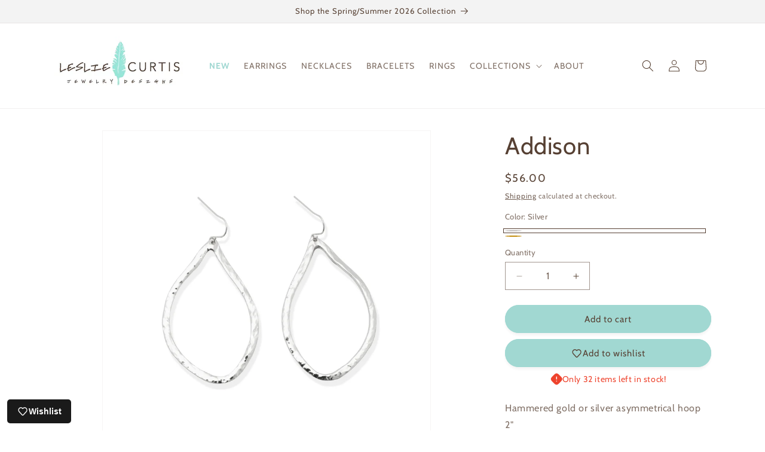

--- FILE ---
content_type: text/html; charset=utf-8
request_url: https://www.lesliecurtisjewelry.com/products/addison-1
body_size: 43230
content:
<!doctype html>
<html class="js" lang="en">
  <head>
    <meta charset="utf-8">
    <meta http-equiv="X-UA-Compatible" content="IE=edge">
    <meta name="viewport" content="width=device-width,initial-scale=1">
    <meta name="theme-color" content="">
    <link rel="canonical" href="https://www.lesliecurtisjewelry.com/products/addison-1"><link rel="icon" type="image/png" href="//www.lesliecurtisjewelry.com/cdn/shop/files/LeslieCurtisFavicon.jpg?crop=center&height=32&v=1747233876&width=32"><link rel="preconnect" href="https://fonts.shopifycdn.com" crossorigin><title>
      Addison
 &ndash; Leslie Curtis Jewelry Designs </title>

    
      <meta name="description" content="Hammered gold or silver asymmetrical hoop 2&quot;">
    

    

<meta property="og:site_name" content="Leslie Curtis Jewelry Designs ">
<meta property="og:url" content="https://www.lesliecurtisjewelry.com/products/addison-1">
<meta property="og:title" content="Addison">
<meta property="og:type" content="product">
<meta property="og:description" content="Hammered gold or silver asymmetrical hoop 2&quot;"><meta property="og:image" content="http://www.lesliecurtisjewelry.com/cdn/shop/files/ADDI-EARR-0511_5a658cf7-2d29-448d-b381-c53723039dcc.jpg?v=1751485731">
  <meta property="og:image:secure_url" content="https://www.lesliecurtisjewelry.com/cdn/shop/files/ADDI-EARR-0511_5a658cf7-2d29-448d-b381-c53723039dcc.jpg?v=1751485731">
  <meta property="og:image:width" content="4680">
  <meta property="og:image:height" content="4680"><meta property="og:price:amount" content="56.00">
  <meta property="og:price:currency" content="USD"><meta name="twitter:card" content="summary_large_image">
<meta name="twitter:title" content="Addison">
<meta name="twitter:description" content="Hammered gold or silver asymmetrical hoop 2&quot;">


    <script src="//www.lesliecurtisjewelry.com/cdn/shop/t/7/assets/constants.js?v=132983761750457495441761574491" defer="defer"></script>
    <script src="//www.lesliecurtisjewelry.com/cdn/shop/t/7/assets/pubsub.js?v=25310214064522200911761574491" defer="defer"></script>
    <script src="//www.lesliecurtisjewelry.com/cdn/shop/t/7/assets/global.js?v=163241934621857419951761574491" defer="defer"></script>
    <script src="//www.lesliecurtisjewelry.com/cdn/shop/t/7/assets/details-disclosure.js?v=13653116266235556501761574491" defer="defer"></script>
    <script src="//www.lesliecurtisjewelry.com/cdn/shop/t/7/assets/details-modal.js?v=25581673532751508451761574491" defer="defer"></script>
    <script src="//www.lesliecurtisjewelry.com/cdn/shop/t/7/assets/search-form.js?v=133129549252120666541761574491" defer="defer"></script><script src="//www.lesliecurtisjewelry.com/cdn/shop/t/7/assets/animations.js?v=88693664871331136111761574491" defer="defer"></script><script>window.performance && window.performance.mark && window.performance.mark('shopify.content_for_header.start');</script><meta id="shopify-digital-wallet" name="shopify-digital-wallet" content="/1777008738/digital_wallets/dialog">
<meta name="shopify-checkout-api-token" content="d38dde71374b53bb5de83462d8a1e138">
<meta id="in-context-paypal-metadata" data-shop-id="1777008738" data-venmo-supported="false" data-environment="production" data-locale="en_US" data-paypal-v4="true" data-currency="USD">
<link rel="alternate" type="application/json+oembed" href="https://www.lesliecurtisjewelry.com/products/addison-1.oembed">
<script async="async" src="/checkouts/internal/preloads.js?locale=en-US"></script>
<link rel="preconnect" href="https://shop.app" crossorigin="anonymous">
<script async="async" src="https://shop.app/checkouts/internal/preloads.js?locale=en-US&shop_id=1777008738" crossorigin="anonymous"></script>
<script id="apple-pay-shop-capabilities" type="application/json">{"shopId":1777008738,"countryCode":"US","currencyCode":"USD","merchantCapabilities":["supports3DS"],"merchantId":"gid:\/\/shopify\/Shop\/1777008738","merchantName":"Leslie Curtis Jewelry Designs ","requiredBillingContactFields":["postalAddress","email"],"requiredShippingContactFields":["postalAddress","email"],"shippingType":"shipping","supportedNetworks":["visa","masterCard","amex","discover","elo","jcb"],"total":{"type":"pending","label":"Leslie Curtis Jewelry Designs ","amount":"1.00"},"shopifyPaymentsEnabled":true,"supportsSubscriptions":true}</script>
<script id="shopify-features" type="application/json">{"accessToken":"d38dde71374b53bb5de83462d8a1e138","betas":["rich-media-storefront-analytics"],"domain":"www.lesliecurtisjewelry.com","predictiveSearch":true,"shopId":1777008738,"locale":"en"}</script>
<script>var Shopify = Shopify || {};
Shopify.shop = "leslie-curtis-jewelry-designs.myshopify.com";
Shopify.locale = "en";
Shopify.currency = {"active":"USD","rate":"1.0"};
Shopify.country = "US";
Shopify.theme = {"name":"Dawn - Scout Speer Updates (October 2025)","id":137593880674,"schema_name":"Dawn","schema_version":"15.3.0","theme_store_id":887,"role":"main"};
Shopify.theme.handle = "null";
Shopify.theme.style = {"id":null,"handle":null};
Shopify.cdnHost = "www.lesliecurtisjewelry.com/cdn";
Shopify.routes = Shopify.routes || {};
Shopify.routes.root = "/";</script>
<script type="module">!function(o){(o.Shopify=o.Shopify||{}).modules=!0}(window);</script>
<script>!function(o){function n(){var o=[];function n(){o.push(Array.prototype.slice.apply(arguments))}return n.q=o,n}var t=o.Shopify=o.Shopify||{};t.loadFeatures=n(),t.autoloadFeatures=n()}(window);</script>
<script>
  window.ShopifyPay = window.ShopifyPay || {};
  window.ShopifyPay.apiHost = "shop.app\/pay";
  window.ShopifyPay.redirectState = null;
</script>
<script id="shop-js-analytics" type="application/json">{"pageType":"product"}</script>
<script defer="defer" async type="module" src="//www.lesliecurtisjewelry.com/cdn/shopifycloud/shop-js/modules/v2/client.init-shop-cart-sync_WVOgQShq.en.esm.js"></script>
<script defer="defer" async type="module" src="//www.lesliecurtisjewelry.com/cdn/shopifycloud/shop-js/modules/v2/chunk.common_C_13GLB1.esm.js"></script>
<script defer="defer" async type="module" src="//www.lesliecurtisjewelry.com/cdn/shopifycloud/shop-js/modules/v2/chunk.modal_CLfMGd0m.esm.js"></script>
<script type="module">
  await import("//www.lesliecurtisjewelry.com/cdn/shopifycloud/shop-js/modules/v2/client.init-shop-cart-sync_WVOgQShq.en.esm.js");
await import("//www.lesliecurtisjewelry.com/cdn/shopifycloud/shop-js/modules/v2/chunk.common_C_13GLB1.esm.js");
await import("//www.lesliecurtisjewelry.com/cdn/shopifycloud/shop-js/modules/v2/chunk.modal_CLfMGd0m.esm.js");

  window.Shopify.SignInWithShop?.initShopCartSync?.({"fedCMEnabled":true,"windoidEnabled":true});

</script>
<script defer="defer" async type="module" src="//www.lesliecurtisjewelry.com/cdn/shopifycloud/shop-js/modules/v2/client.payment-terms_BWmiNN46.en.esm.js"></script>
<script defer="defer" async type="module" src="//www.lesliecurtisjewelry.com/cdn/shopifycloud/shop-js/modules/v2/chunk.common_C_13GLB1.esm.js"></script>
<script defer="defer" async type="module" src="//www.lesliecurtisjewelry.com/cdn/shopifycloud/shop-js/modules/v2/chunk.modal_CLfMGd0m.esm.js"></script>
<script type="module">
  await import("//www.lesliecurtisjewelry.com/cdn/shopifycloud/shop-js/modules/v2/client.payment-terms_BWmiNN46.en.esm.js");
await import("//www.lesliecurtisjewelry.com/cdn/shopifycloud/shop-js/modules/v2/chunk.common_C_13GLB1.esm.js");
await import("//www.lesliecurtisjewelry.com/cdn/shopifycloud/shop-js/modules/v2/chunk.modal_CLfMGd0m.esm.js");

  
</script>
<script>
  window.Shopify = window.Shopify || {};
  if (!window.Shopify.featureAssets) window.Shopify.featureAssets = {};
  window.Shopify.featureAssets['shop-js'] = {"shop-cart-sync":["modules/v2/client.shop-cart-sync_DuR37GeY.en.esm.js","modules/v2/chunk.common_C_13GLB1.esm.js","modules/v2/chunk.modal_CLfMGd0m.esm.js"],"init-fed-cm":["modules/v2/client.init-fed-cm_BucUoe6W.en.esm.js","modules/v2/chunk.common_C_13GLB1.esm.js","modules/v2/chunk.modal_CLfMGd0m.esm.js"],"shop-toast-manager":["modules/v2/client.shop-toast-manager_B0JfrpKj.en.esm.js","modules/v2/chunk.common_C_13GLB1.esm.js","modules/v2/chunk.modal_CLfMGd0m.esm.js"],"init-shop-cart-sync":["modules/v2/client.init-shop-cart-sync_WVOgQShq.en.esm.js","modules/v2/chunk.common_C_13GLB1.esm.js","modules/v2/chunk.modal_CLfMGd0m.esm.js"],"shop-button":["modules/v2/client.shop-button_B_U3bv27.en.esm.js","modules/v2/chunk.common_C_13GLB1.esm.js","modules/v2/chunk.modal_CLfMGd0m.esm.js"],"init-windoid":["modules/v2/client.init-windoid_DuP9q_di.en.esm.js","modules/v2/chunk.common_C_13GLB1.esm.js","modules/v2/chunk.modal_CLfMGd0m.esm.js"],"shop-cash-offers":["modules/v2/client.shop-cash-offers_BmULhtno.en.esm.js","modules/v2/chunk.common_C_13GLB1.esm.js","modules/v2/chunk.modal_CLfMGd0m.esm.js"],"pay-button":["modules/v2/client.pay-button_CrPSEbOK.en.esm.js","modules/v2/chunk.common_C_13GLB1.esm.js","modules/v2/chunk.modal_CLfMGd0m.esm.js"],"init-customer-accounts":["modules/v2/client.init-customer-accounts_jNk9cPYQ.en.esm.js","modules/v2/client.shop-login-button_DJ5ldayH.en.esm.js","modules/v2/chunk.common_C_13GLB1.esm.js","modules/v2/chunk.modal_CLfMGd0m.esm.js"],"avatar":["modules/v2/client.avatar_BTnouDA3.en.esm.js"],"checkout-modal":["modules/v2/client.checkout-modal_pBPyh9w8.en.esm.js","modules/v2/chunk.common_C_13GLB1.esm.js","modules/v2/chunk.modal_CLfMGd0m.esm.js"],"init-shop-for-new-customer-accounts":["modules/v2/client.init-shop-for-new-customer-accounts_BUoCy7a5.en.esm.js","modules/v2/client.shop-login-button_DJ5ldayH.en.esm.js","modules/v2/chunk.common_C_13GLB1.esm.js","modules/v2/chunk.modal_CLfMGd0m.esm.js"],"init-customer-accounts-sign-up":["modules/v2/client.init-customer-accounts-sign-up_CnczCz9H.en.esm.js","modules/v2/client.shop-login-button_DJ5ldayH.en.esm.js","modules/v2/chunk.common_C_13GLB1.esm.js","modules/v2/chunk.modal_CLfMGd0m.esm.js"],"init-shop-email-lookup-coordinator":["modules/v2/client.init-shop-email-lookup-coordinator_CzjY5t9o.en.esm.js","modules/v2/chunk.common_C_13GLB1.esm.js","modules/v2/chunk.modal_CLfMGd0m.esm.js"],"shop-follow-button":["modules/v2/client.shop-follow-button_CsYC63q7.en.esm.js","modules/v2/chunk.common_C_13GLB1.esm.js","modules/v2/chunk.modal_CLfMGd0m.esm.js"],"shop-login-button":["modules/v2/client.shop-login-button_DJ5ldayH.en.esm.js","modules/v2/chunk.common_C_13GLB1.esm.js","modules/v2/chunk.modal_CLfMGd0m.esm.js"],"shop-login":["modules/v2/client.shop-login_B9ccPdmx.en.esm.js","modules/v2/chunk.common_C_13GLB1.esm.js","modules/v2/chunk.modal_CLfMGd0m.esm.js"],"lead-capture":["modules/v2/client.lead-capture_D0K_KgYb.en.esm.js","modules/v2/chunk.common_C_13GLB1.esm.js","modules/v2/chunk.modal_CLfMGd0m.esm.js"],"payment-terms":["modules/v2/client.payment-terms_BWmiNN46.en.esm.js","modules/v2/chunk.common_C_13GLB1.esm.js","modules/v2/chunk.modal_CLfMGd0m.esm.js"]};
</script>
<script>(function() {
  var isLoaded = false;
  function asyncLoad() {
    if (isLoaded) return;
    isLoaded = true;
    var urls = ["https:\/\/static.shareasale.com\/json\/shopify\/deduplication.js?shop=leslie-curtis-jewelry-designs.myshopify.com","https:\/\/static.shareasale.com\/json\/shopify\/shareasale-tracking.js?sasmid=118016\u0026ssmtid=19038\u0026scid=null\u0026xtm=null\u0026xtv=null\u0026cd=false\u0026shop=leslie-curtis-jewelry-designs.myshopify.com","https:\/\/chimpstatic.com\/mcjs-connected\/js\/users\/d89976234309bed59a2f538b5\/54f620080ce2d16f721349d1b.js?shop=leslie-curtis-jewelry-designs.myshopify.com"];
    for (var i = 0; i < urls.length; i++) {
      var s = document.createElement('script');
      s.type = 'text/javascript';
      s.async = true;
      s.src = urls[i];
      var x = document.getElementsByTagName('script')[0];
      x.parentNode.insertBefore(s, x);
    }
  };
  if(window.attachEvent) {
    window.attachEvent('onload', asyncLoad);
  } else {
    window.addEventListener('load', asyncLoad, false);
  }
})();</script>
<script id="__st">var __st={"a":1777008738,"offset":-21600,"reqid":"52fdfa50-9a5f-49a9-a72b-50a867e0ee81-1769605143","pageurl":"www.lesliecurtisjewelry.com\/products\/addison-1","u":"696604b46606","p":"product","rtyp":"product","rid":6718062264418};</script>
<script>window.ShopifyPaypalV4VisibilityTracking = true;</script>
<script id="captcha-bootstrap">!function(){'use strict';const t='contact',e='account',n='new_comment',o=[[t,t],['blogs',n],['comments',n],[t,'customer']],c=[[e,'customer_login'],[e,'guest_login'],[e,'recover_customer_password'],[e,'create_customer']],r=t=>t.map((([t,e])=>`form[action*='/${t}']:not([data-nocaptcha='true']) input[name='form_type'][value='${e}']`)).join(','),a=t=>()=>t?[...document.querySelectorAll(t)].map((t=>t.form)):[];function s(){const t=[...o],e=r(t);return a(e)}const i='password',u='form_key',d=['recaptcha-v3-token','g-recaptcha-response','h-captcha-response',i],f=()=>{try{return window.sessionStorage}catch{return}},m='__shopify_v',_=t=>t.elements[u];function p(t,e,n=!1){try{const o=window.sessionStorage,c=JSON.parse(o.getItem(e)),{data:r}=function(t){const{data:e,action:n}=t;return t[m]||n?{data:e,action:n}:{data:t,action:n}}(c);for(const[e,n]of Object.entries(r))t.elements[e]&&(t.elements[e].value=n);n&&o.removeItem(e)}catch(o){console.error('form repopulation failed',{error:o})}}const l='form_type',E='cptcha';function T(t){t.dataset[E]=!0}const w=window,h=w.document,L='Shopify',v='ce_forms',y='captcha';let A=!1;((t,e)=>{const n=(g='f06e6c50-85a8-45c8-87d0-21a2b65856fe',I='https://cdn.shopify.com/shopifycloud/storefront-forms-hcaptcha/ce_storefront_forms_captcha_hcaptcha.v1.5.2.iife.js',D={infoText:'Protected by hCaptcha',privacyText:'Privacy',termsText:'Terms'},(t,e,n)=>{const o=w[L][v],c=o.bindForm;if(c)return c(t,g,e,D).then(n);var r;o.q.push([[t,g,e,D],n]),r=I,A||(h.body.append(Object.assign(h.createElement('script'),{id:'captcha-provider',async:!0,src:r})),A=!0)});var g,I,D;w[L]=w[L]||{},w[L][v]=w[L][v]||{},w[L][v].q=[],w[L][y]=w[L][y]||{},w[L][y].protect=function(t,e){n(t,void 0,e),T(t)},Object.freeze(w[L][y]),function(t,e,n,w,h,L){const[v,y,A,g]=function(t,e,n){const i=e?o:[],u=t?c:[],d=[...i,...u],f=r(d),m=r(i),_=r(d.filter((([t,e])=>n.includes(e))));return[a(f),a(m),a(_),s()]}(w,h,L),I=t=>{const e=t.target;return e instanceof HTMLFormElement?e:e&&e.form},D=t=>v().includes(t);t.addEventListener('submit',(t=>{const e=I(t);if(!e)return;const n=D(e)&&!e.dataset.hcaptchaBound&&!e.dataset.recaptchaBound,o=_(e),c=g().includes(e)&&(!o||!o.value);(n||c)&&t.preventDefault(),c&&!n&&(function(t){try{if(!f())return;!function(t){const e=f();if(!e)return;const n=_(t);if(!n)return;const o=n.value;o&&e.removeItem(o)}(t);const e=Array.from(Array(32),(()=>Math.random().toString(36)[2])).join('');!function(t,e){_(t)||t.append(Object.assign(document.createElement('input'),{type:'hidden',name:u})),t.elements[u].value=e}(t,e),function(t,e){const n=f();if(!n)return;const o=[...t.querySelectorAll(`input[type='${i}']`)].map((({name:t})=>t)),c=[...d,...o],r={};for(const[a,s]of new FormData(t).entries())c.includes(a)||(r[a]=s);n.setItem(e,JSON.stringify({[m]:1,action:t.action,data:r}))}(t,e)}catch(e){console.error('failed to persist form',e)}}(e),e.submit())}));const S=(t,e)=>{t&&!t.dataset[E]&&(n(t,e.some((e=>e===t))),T(t))};for(const o of['focusin','change'])t.addEventListener(o,(t=>{const e=I(t);D(e)&&S(e,y())}));const B=e.get('form_key'),M=e.get(l),P=B&&M;t.addEventListener('DOMContentLoaded',(()=>{const t=y();if(P)for(const e of t)e.elements[l].value===M&&p(e,B);[...new Set([...A(),...v().filter((t=>'true'===t.dataset.shopifyCaptcha))])].forEach((e=>S(e,t)))}))}(h,new URLSearchParams(w.location.search),n,t,e,['guest_login'])})(!0,!0)}();</script>
<script integrity="sha256-4kQ18oKyAcykRKYeNunJcIwy7WH5gtpwJnB7kiuLZ1E=" data-source-attribution="shopify.loadfeatures" defer="defer" src="//www.lesliecurtisjewelry.com/cdn/shopifycloud/storefront/assets/storefront/load_feature-a0a9edcb.js" crossorigin="anonymous"></script>
<script crossorigin="anonymous" defer="defer" src="//www.lesliecurtisjewelry.com/cdn/shopifycloud/storefront/assets/shopify_pay/storefront-65b4c6d7.js?v=20250812"></script>
<script data-source-attribution="shopify.dynamic_checkout.dynamic.init">var Shopify=Shopify||{};Shopify.PaymentButton=Shopify.PaymentButton||{isStorefrontPortableWallets:!0,init:function(){window.Shopify.PaymentButton.init=function(){};var t=document.createElement("script");t.src="https://www.lesliecurtisjewelry.com/cdn/shopifycloud/portable-wallets/latest/portable-wallets.en.js",t.type="module",document.head.appendChild(t)}};
</script>
<script data-source-attribution="shopify.dynamic_checkout.buyer_consent">
  function portableWalletsHideBuyerConsent(e){var t=document.getElementById("shopify-buyer-consent"),n=document.getElementById("shopify-subscription-policy-button");t&&n&&(t.classList.add("hidden"),t.setAttribute("aria-hidden","true"),n.removeEventListener("click",e))}function portableWalletsShowBuyerConsent(e){var t=document.getElementById("shopify-buyer-consent"),n=document.getElementById("shopify-subscription-policy-button");t&&n&&(t.classList.remove("hidden"),t.removeAttribute("aria-hidden"),n.addEventListener("click",e))}window.Shopify?.PaymentButton&&(window.Shopify.PaymentButton.hideBuyerConsent=portableWalletsHideBuyerConsent,window.Shopify.PaymentButton.showBuyerConsent=portableWalletsShowBuyerConsent);
</script>
<script data-source-attribution="shopify.dynamic_checkout.cart.bootstrap">document.addEventListener("DOMContentLoaded",(function(){function t(){return document.querySelector("shopify-accelerated-checkout-cart, shopify-accelerated-checkout")}if(t())Shopify.PaymentButton.init();else{new MutationObserver((function(e,n){t()&&(Shopify.PaymentButton.init(),n.disconnect())})).observe(document.body,{childList:!0,subtree:!0})}}));
</script>
<link id="shopify-accelerated-checkout-styles" rel="stylesheet" media="screen" href="https://www.lesliecurtisjewelry.com/cdn/shopifycloud/portable-wallets/latest/accelerated-checkout-backwards-compat.css" crossorigin="anonymous">
<style id="shopify-accelerated-checkout-cart">
        #shopify-buyer-consent {
  margin-top: 1em;
  display: inline-block;
  width: 100%;
}

#shopify-buyer-consent.hidden {
  display: none;
}

#shopify-subscription-policy-button {
  background: none;
  border: none;
  padding: 0;
  text-decoration: underline;
  font-size: inherit;
  cursor: pointer;
}

#shopify-subscription-policy-button::before {
  box-shadow: none;
}

      </style>
<script id="sections-script" data-sections="header" defer="defer" src="//www.lesliecurtisjewelry.com/cdn/shop/t/7/compiled_assets/scripts.js?v=1803"></script>
<script>window.performance && window.performance.mark && window.performance.mark('shopify.content_for_header.end');</script>


    <style data-shopify>
      @font-face {
  font-family: Cabin;
  font-weight: 400;
  font-style: normal;
  font-display: swap;
  src: url("//www.lesliecurtisjewelry.com/cdn/fonts/cabin/cabin_n4.cefc6494a78f87584a6f312fea532919154f66fe.woff2") format("woff2"),
       url("//www.lesliecurtisjewelry.com/cdn/fonts/cabin/cabin_n4.8c16611b00f59d27f4b27ce4328dfe514ce77517.woff") format("woff");
}

      @font-face {
  font-family: Cabin;
  font-weight: 700;
  font-style: normal;
  font-display: swap;
  src: url("//www.lesliecurtisjewelry.com/cdn/fonts/cabin/cabin_n7.255204a342bfdbc9ae2017bd4e6a90f8dbb2f561.woff2") format("woff2"),
       url("//www.lesliecurtisjewelry.com/cdn/fonts/cabin/cabin_n7.e2afa22a0d0f4b64da3569c990897429d40ff5c0.woff") format("woff");
}

      @font-face {
  font-family: Cabin;
  font-weight: 400;
  font-style: italic;
  font-display: swap;
  src: url("//www.lesliecurtisjewelry.com/cdn/fonts/cabin/cabin_i4.d89c1b32b09ecbc46c12781fcf7b2085f17c0be9.woff2") format("woff2"),
       url("//www.lesliecurtisjewelry.com/cdn/fonts/cabin/cabin_i4.0a521b11d0b69adfc41e22a263eec7c02aecfe99.woff") format("woff");
}

      @font-face {
  font-family: Cabin;
  font-weight: 700;
  font-style: italic;
  font-display: swap;
  src: url("//www.lesliecurtisjewelry.com/cdn/fonts/cabin/cabin_i7.ef2404c08a493e7ccbc92d8c39adf683f40e1fb5.woff2") format("woff2"),
       url("//www.lesliecurtisjewelry.com/cdn/fonts/cabin/cabin_i7.480421791818000fc8a5d4134822321b5d7964f8.woff") format("woff");
}

      @font-face {
  font-family: Cabin;
  font-weight: 400;
  font-style: normal;
  font-display: swap;
  src: url("//www.lesliecurtisjewelry.com/cdn/fonts/cabin/cabin_n4.cefc6494a78f87584a6f312fea532919154f66fe.woff2") format("woff2"),
       url("//www.lesliecurtisjewelry.com/cdn/fonts/cabin/cabin_n4.8c16611b00f59d27f4b27ce4328dfe514ce77517.woff") format("woff");
}


      
        :root,
        .color-scheme-1 {
          --color-background: 255,255,255;
        
          --gradient-background: #ffffff;
        

        

        --color-foreground: 86,64,51;
        --color-background-contrast: 191,191,191;
        --color-shadow: 18,18,18;
        --color-button: 161,216,210;
        --color-button-text: 86,64,51;
        --color-secondary-button: 255,255,255;
        --color-secondary-button-text: 86,64,51;
        --color-link: 86,64,51;
        --color-badge-foreground: 86,64,51;
        --color-badge-background: 255,255,255;
        --color-badge-border: 86,64,51;
        --payment-terms-background-color: rgb(255 255 255);
      }
      
        
        .color-scheme-2 {
          --color-background: 243,243,243;
        
          --gradient-background: #f3f3f3;
        

        

        --color-foreground: 86,64,51;
        --color-background-contrast: 179,179,179;
        --color-shadow: 18,18,18;
        --color-button: 161,216,210;
        --color-button-text: 255,255,255;
        --color-secondary-button: 243,243,243;
        --color-secondary-button-text: 86,64,51;
        --color-link: 86,64,51;
        --color-badge-foreground: 86,64,51;
        --color-badge-background: 243,243,243;
        --color-badge-border: 86,64,51;
        --payment-terms-background-color: rgb(243 243 243);
      }
      
        
        .color-scheme-3 {
          --color-background: 161,216,210;
        
          --gradient-background: #a1d8d2;
        

        

        --color-foreground: 86,64,51;
        --color-background-contrast: 73,176,165;
        --color-shadow: 18,18,18;
        --color-button: 255,255,255;
        --color-button-text: 105,114,123;
        --color-secondary-button: 161,216,210;
        --color-secondary-button-text: 255,255,255;
        --color-link: 255,255,255;
        --color-badge-foreground: 86,64,51;
        --color-badge-background: 161,216,210;
        --color-badge-border: 86,64,51;
        --payment-terms-background-color: rgb(161 216 210);
      }
      
        
        .color-scheme-4 {
          --color-background: 86,64,51;
        
          --gradient-background: #564033;
        

        

        --color-foreground: 255,255,255;
        --color-background-contrast: 6,4,4;
        --color-shadow: 18,18,18;
        --color-button: 255,255,255;
        --color-button-text: 86,64,51;
        --color-secondary-button: 86,64,51;
        --color-secondary-button-text: 255,255,255;
        --color-link: 255,255,255;
        --color-badge-foreground: 255,255,255;
        --color-badge-background: 86,64,51;
        --color-badge-border: 255,255,255;
        --payment-terms-background-color: rgb(86 64 51);
      }
      
        
        .color-scheme-5 {
          --color-background: 255,255,255;
        
          --gradient-background: #ffffff;
        

        

        --color-foreground: 161,216,210;
        --color-background-contrast: 191,191,191;
        --color-shadow: 18,18,18;
        --color-button: 86,64,51;
        --color-button-text: 255,255,255;
        --color-secondary-button: 255,255,255;
        --color-secondary-button-text: 86,64,51;
        --color-link: 86,64,51;
        --color-badge-foreground: 161,216,210;
        --color-badge-background: 255,255,255;
        --color-badge-border: 161,216,210;
        --payment-terms-background-color: rgb(255 255 255);
      }
      

      body, .color-scheme-1, .color-scheme-2, .color-scheme-3, .color-scheme-4, .color-scheme-5 {
        color: rgba(var(--color-foreground), 0.75);
        background-color: rgb(var(--color-background));
      }

      :root {
        --font-body-family: Cabin, sans-serif;
        --font-body-style: normal;
        --font-body-weight: 400;
        --font-body-weight-bold: 700;

        --font-heading-family: Cabin, sans-serif;
        --font-heading-style: normal;
        --font-heading-weight: 400;

        --font-body-scale: 1.0;
        --font-heading-scale: 1.0;

        --media-padding: px;
        --media-border-opacity: 0.05;
        --media-border-width: 1px;
        --media-radius: 0px;
        --media-shadow-opacity: 0.0;
        --media-shadow-horizontal-offset: 0px;
        --media-shadow-vertical-offset: 4px;
        --media-shadow-blur-radius: 5px;
        --media-shadow-visible: 0;

        --page-width: 120rem;
        --page-width-margin: 0rem;

        --product-card-image-padding: 0.0rem;
        --product-card-corner-radius: 0.0rem;
        --product-card-text-alignment: center;
        --product-card-border-width: 0.0rem;
        --product-card-border-opacity: 0.1;
        --product-card-shadow-opacity: 0.05;
        --product-card-shadow-visible: 1;
        --product-card-shadow-horizontal-offset: 0.0rem;
        --product-card-shadow-vertical-offset: 0.4rem;
        --product-card-shadow-blur-radius: 0.5rem;

        --collection-card-image-padding: 0.0rem;
        --collection-card-corner-radius: 0.0rem;
        --collection-card-text-alignment: left;
        --collection-card-border-width: 0.0rem;
        --collection-card-border-opacity: 0.1;
        --collection-card-shadow-opacity: 0.05;
        --collection-card-shadow-visible: 1;
        --collection-card-shadow-horizontal-offset: 0.0rem;
        --collection-card-shadow-vertical-offset: 0.4rem;
        --collection-card-shadow-blur-radius: 0.5rem;

        --blog-card-image-padding: 0.0rem;
        --blog-card-corner-radius: 0.0rem;
        --blog-card-text-alignment: left;
        --blog-card-border-width: 0.0rem;
        --blog-card-border-opacity: 0.1;
        --blog-card-shadow-opacity: 0.05;
        --blog-card-shadow-visible: 1;
        --blog-card-shadow-horizontal-offset: 0.0rem;
        --blog-card-shadow-vertical-offset: 0.4rem;
        --blog-card-shadow-blur-radius: 0.5rem;

        --badge-corner-radius: 4.0rem;

        --popup-border-width: 1px;
        --popup-border-opacity: 0.1;
        --popup-corner-radius: 0px;
        --popup-shadow-opacity: 0.05;
        --popup-shadow-horizontal-offset: 0px;
        --popup-shadow-vertical-offset: 4px;
        --popup-shadow-blur-radius: 5px;

        --drawer-border-width: 1px;
        --drawer-border-opacity: 0.1;
        --drawer-shadow-opacity: 0.0;
        --drawer-shadow-horizontal-offset: 0px;
        --drawer-shadow-vertical-offset: 4px;
        --drawer-shadow-blur-radius: 5px;

        --spacing-sections-desktop: 0px;
        --spacing-sections-mobile: 0px;

        --grid-desktop-vertical-spacing: 8px;
        --grid-desktop-horizontal-spacing: 8px;
        --grid-mobile-vertical-spacing: 4px;
        --grid-mobile-horizontal-spacing: 4px;

        --text-boxes-border-opacity: 0.1;
        --text-boxes-border-width: 0px;
        --text-boxes-radius: 0px;
        --text-boxes-shadow-opacity: 0.0;
        --text-boxes-shadow-visible: 0;
        --text-boxes-shadow-horizontal-offset: 0px;
        --text-boxes-shadow-vertical-offset: 4px;
        --text-boxes-shadow-blur-radius: 5px;

        --buttons-radius: 30px;
        --buttons-radius-outset: 31px;
        --buttons-border-width: 1px;
        --buttons-border-opacity: 1.0;
        --buttons-shadow-opacity: 0.05;
        --buttons-shadow-visible: 1;
        --buttons-shadow-horizontal-offset: 0px;
        --buttons-shadow-vertical-offset: 4px;
        --buttons-shadow-blur-radius: 5px;
        --buttons-border-offset: 0.3px;

        --inputs-radius: 0px;
        --inputs-border-width: 1px;
        --inputs-border-opacity: 0.55;
        --inputs-shadow-opacity: 0.0;
        --inputs-shadow-horizontal-offset: 0px;
        --inputs-margin-offset: 0px;
        --inputs-shadow-vertical-offset: 4px;
        --inputs-shadow-blur-radius: 5px;
        --inputs-radius-outset: 0px;

        --variant-pills-radius: 40px;
        --variant-pills-border-width: 1px;
        --variant-pills-border-opacity: 0.55;
        --variant-pills-shadow-opacity: 0.0;
        --variant-pills-shadow-horizontal-offset: 0px;
        --variant-pills-shadow-vertical-offset: 4px;
        --variant-pills-shadow-blur-radius: 5px;
      }

      *,
      *::before,
      *::after {
        box-sizing: inherit;
      }

      html {
        box-sizing: border-box;
        font-size: calc(var(--font-body-scale) * 62.5%);
        height: 100%;
      }

      body {
        display: grid;
        grid-template-rows: auto auto 1fr auto;
        grid-template-columns: 100%;
        min-height: 100%;
        margin: 0;
        font-size: 1.5rem;
        letter-spacing: 0.06rem;
        line-height: calc(1 + 0.8 / var(--font-body-scale));
        font-family: var(--font-body-family);
        font-style: var(--font-body-style);
        font-weight: var(--font-body-weight);
      }

      @media screen and (min-width: 750px) {
        body {
          font-size: 1.6rem;
        }
      }
    </style>

    <link href="//www.lesliecurtisjewelry.com/cdn/shop/t/7/assets/base.css?v=159841507637079171801761574491" rel="stylesheet" type="text/css" media="all" />
    <link rel="stylesheet" href="//www.lesliecurtisjewelry.com/cdn/shop/t/7/assets/component-cart-items.css?v=123238115697927560811761574491" media="print" onload="this.media='all'"><link href="//www.lesliecurtisjewelry.com/cdn/shop/t/7/assets/component-cart-drawer.css?v=112801333748515159671761574491" rel="stylesheet" type="text/css" media="all" />
      <link href="//www.lesliecurtisjewelry.com/cdn/shop/t/7/assets/component-cart.css?v=164708765130180853531761574491" rel="stylesheet" type="text/css" media="all" />
      <link href="//www.lesliecurtisjewelry.com/cdn/shop/t/7/assets/component-totals.css?v=15906652033866631521761574491" rel="stylesheet" type="text/css" media="all" />
      <link href="//www.lesliecurtisjewelry.com/cdn/shop/t/7/assets/component-price.css?v=70172745017360139101761574491" rel="stylesheet" type="text/css" media="all" />
      <link href="//www.lesliecurtisjewelry.com/cdn/shop/t/7/assets/component-discounts.css?v=152760482443307489271761574491" rel="stylesheet" type="text/css" media="all" />

      <link rel="preload" as="font" href="//www.lesliecurtisjewelry.com/cdn/fonts/cabin/cabin_n4.cefc6494a78f87584a6f312fea532919154f66fe.woff2" type="font/woff2" crossorigin>
      

      <link rel="preload" as="font" href="//www.lesliecurtisjewelry.com/cdn/fonts/cabin/cabin_n4.cefc6494a78f87584a6f312fea532919154f66fe.woff2" type="font/woff2" crossorigin>
      
<link href="//www.lesliecurtisjewelry.com/cdn/shop/t/7/assets/component-localization-form.css?v=170315343355214948141761574491" rel="stylesheet" type="text/css" media="all" />
      <script src="//www.lesliecurtisjewelry.com/cdn/shop/t/7/assets/localization-form.js?v=144176611646395275351761574491" defer="defer"></script><link
        rel="stylesheet"
        href="//www.lesliecurtisjewelry.com/cdn/shop/t/7/assets/component-predictive-search.css?v=118923337488134913561761574491"
        media="print"
        onload="this.media='all'"
      ><script>
      if (Shopify.designMode) {
        document.documentElement.classList.add('shopify-design-mode');
      }
    </script>
  


<script>
  document.addEventListener("DOMContentLoaded", function(event) {
    const style = document.getElementById('wsg-custom-style');
    if (typeof window.isWsgCustomer != "undefined" && isWsgCustomer) {
      style.innerHTML = `
        ${style.innerHTML} 
        /* A friend of hideWsg - this will _show_ only for wsg customers. Add class to an element to use */
        .showWsg {
          display: unset;
        }
        /* wholesale only CSS */
        .additional-checkout-buttons, .shopify-payment-button {
          display: none !important;
        }
        .wsg-proxy-container select {
          background-color: 
          ${
        document.querySelector('input').style.backgroundColor
          ? document.querySelector('input').style.backgroundColor
          : 'white'
        } !important;
        }
      `;
    } else {
      style.innerHTML = `
        ${style.innerHTML}
        /* Add CSS rules here for NOT wsg customers - great to hide elements from retail when we can't access the code driving the element */
        
      `;
    }

    if (typeof window.embedButtonBg !== undefined && typeof window.embedButtonText !== undefined && window.embedButtonBg !== window.embedButtonText) {
      style.innerHTML = `
        ${style.innerHTML}
        .wsg-button-fix {
          background: ${embedButtonBg} !important;
          border-color: ${embedButtonBg} !important;
          color: ${embedButtonText} !important;
        }
      `;
    }

    // =========================
    //         CUSTOM JS
    // ==========================
    if (document.querySelector(".wsg-proxy-container")) {
      initNodeObserver(wsgCustomJs);
    }
  })

  function wsgCustomJs() {

    // update button classes
    const button = document.querySelectorAll(".wsg-button-fix");
    let buttonClass = "xxButtonClassesHerexx";
    buttonClass = buttonClass.split(" ");
    for (let i = 0; i < button.length; i++) {
      button[i].classList.add(... buttonClass);
    }

    // wsgCustomJs window placeholder
    // update secondary btn color on proxy cart
    if (document.getElementById("wsg-checkout-one")) {
      const checkoutButton = document.getElementById("wsg-checkout-one");
      let wsgBtnColor = window.getComputedStyle(checkoutButton).backgroundColor;
      let wsgBtnBackground = "none";
      let wsgBtnBorder = "thin solid " + wsgBtnColor;
      let wsgBtnPadding = window.getComputedStyle(checkoutButton).padding;
      let spofBtn = document.querySelectorAll(".spof-btn");
      for (let i = 0; i < spofBtn.length; i++) {
        spofBtn[i].style.background = wsgBtnBackground;
        spofBtn[i].style.color = wsgBtnColor;
        spofBtn[i].style.border = wsgBtnBorder;
        spofBtn[i].style.padding = wsgBtnPadding;
      }
    }

    // update Quick Order Form label
    if (typeof window.embedSPOFLabel != "undefined" && embedSPOFLabel) {
      document.querySelectorAll(".spof-btn").forEach(function(spofBtn) {
        spofBtn.removeAttribute("data-translation-selector");
        spofBtn.innerHTML = embedSPOFLabel;
      });
    }
  }

  function initNodeObserver(onChangeNodeCallback) {

    // Select the node that will be observed for mutations
    const targetNode = document.querySelector(".wsg-proxy-container");

    // Options for the observer (which mutations to observe)
    const config = {
      attributes: true,
      childList: true,
      subtree: true
    };

    // Callback function to execute when mutations are observed
    const callback = function(mutationsList, observer) {
      for (const mutation of mutationsList) {
        if (mutation.type === 'childList') {
          onChangeNodeCallback();
          observer.disconnect();
        }
      }
    };

    // Create an observer instance linked to the callback function
    const observer = new MutationObserver(callback);

    // Start observing the target node for configured mutations
    observer.observe(targetNode, config);
  }
</script>


<style id="wsg-custom-style">
  /* A friend of hideWsg - this will _show_ only for wsg customers. Add class to an element to use */
  .showWsg {
    display: none;
  }
  /* Signup/login */
  #wsg-signup select,
  #wsg-signup input,
  #wsg-signup textarea {
    height: 46px;
    border: thin solid #d1d1d1;
    padding: 6px 10px;
  }
  #wsg-signup textarea {
    min-height: 100px;
  }
  .wsg-login-input {
    height: 46px;
    border: thin solid #d1d1d1;
    padding: 6px 10px;
  }
  #wsg-signup select {
  }
/*   Quick Order Form */
  .wsg-table td {
    border: none;
    min-width: 150px;
  }
  .wsg-table tr {
    border-bottom: thin solid #d1d1d1; 
    border-left: none;
  }
  .wsg-table input[type="number"] {
    border: thin solid #d1d1d1;
    padding: 5px 15px;
    min-height: 42px;
  }
  #wsg-spof-link a {
    text-decoration: inherit;
    color: inherit;
  }
  .wsg-proxy-container {
    margin-top: 0% !important;
  }
  @media screen and (max-width:768px){
    .wsg-proxy-container .wsg-table input[type="number"] {
        max-width: 80%; 
    }
    .wsg-center img {
      width: 50px !important;
    }
    .wsg-variant-price-area {
      min-width: 70px !important;
    }
  }
  /* Submit button */
  #wsg-cart-update{
    padding: 8px 10px;
    min-height: 45px;
    max-width: 100% !important;
  }
  .wsg-table {
    background: inherit !important;
  }
  .wsg-spof-container-main {
    background: inherit !important;
  }
  /* General fixes */
  .wsg-hide-prices {
    opacity: 0;
  }
  .wsg-ws-only .button {
    margin: 0;
  }
</style>
<!-- BEGIN app block: shopify://apps/wholesale-gorilla/blocks/wsg-header/c48d0487-dff9-41a4-94c8-ec6173fe8b8d -->

   
  















  <!-- check for wsg customer - this now downcases to compare so we are no longer concerned about case matching in tags -->


      
      
      
      
      
      <!-- ajax data -->
      
        
          
        
      
      <script>
        console.log("Wsg-header release 5.22.24")
        // here we need to check if we on a previw theme and set the shop config from the metafield
        
const wsgShopConfigMetafields = {
            
          
            
          
            
          
            
              shopConfig : {"btnClasses":"","hideDomElements":[".hideWsg","s.price-item",".section-featured-product .price","span.price__badge-sale"],"wsgPriceSelectors":{"productPrice":["product-info .price-item",".product .price-item"],"collectionPrices":[".card-information .price",".predictive-search__item-content .price"]},"autoInstall":false,"wsgMultiAjax":false,"wsgAjaxSettings":{"price":"td.cart-item__details > div.product-option","linePrice":"td.cart-item__totals > .cart-item__price-wrapper > .price","subtotal":".totals__total-value","checkoutBtn":"[name='checkout']"},"buttonClasses":"","wsgSwatch":"","wsgAccountPageSelector":"h1","wsgVolumeTable":".product-form__submit","excludedSections":[],"productSelectors":[".product-grid > .grid__item",".predictive-search__list-item",".featured-product"],"wsgQVSelector":[],"wsgATCButtonsSelectors":[".product-form__submit"],"fileList":[],"wsgVersion":6,"installing":false,"themeId":137593880674},
            
          
            
              shopConfig134090686562 : {"btnClasses":"","hideDomElements":[".hideWsg","s.price-item",".section-featured-product .price","span.price__badge-sale"],"wsgPriceSelectors":{"productPrice":["product-info .price-item",".product .price-item"],"collectionPrices":[".card-information .price",".predictive-search__item-content .price"]},"autoInstall":false,"wsgMultiAjax":false,"wsgAjaxSettings":{"price":"td.cart-item__details > div.product-option","linePrice":"td.cart-item__totals > .cart-item__price-wrapper > .price","subtotal":".totals__subtotal-value","checkoutBtn":"[name='checkout']"},"buttonClasses":"","wsgSwatch":"","wsgAccountPageSelector":"h1","wsgVolumeTable":".product-form__submit","excludedSections":[],"productSelectors":[".product-grid > .grid__item",".predictive-search__list-item"],"wsgQVSelector":[],"fileList":[],"wsgVersion":6,"installing":false,"themeId":134090686562},
            
          
            
              shopConfig32780550242 : {"btnClasses":"","hideDomElements":[".hideWsg"],"wsgPriceSelectors":{"productPrice":[],"collectionPrices":[]},"autoInstall":true,"wsgMultiAjax":false,"wsgAjaxSettings":{"price":"","linePrice":"","subtotal":"","checkoutBtn":""},"wsgSwatch":"","wsgAccountPageSelector":"h1","wsgVolumeTable":"","excludedSections":[],"productSelectors":[],"wsgQVSelector":[""],"fileList":[],"wsgATCButtonsSelectors":[],"wsgVersion":6,"themeId":32780550242,"installing":false},
            
          
}
        let wsgShopConfig = {"btnClasses":"","hideDomElements":[".hideWsg","s.price-item",".section-featured-product .price","span.price__badge-sale"],"wsgPriceSelectors":{"productPrice":["product-info .price-item",".product .price-item"],"collectionPrices":[".card-information .price",".predictive-search__item-content .price"]},"autoInstall":false,"wsgMultiAjax":false,"wsgAjaxSettings":{"price":"td.cart-item__details > div.product-option","linePrice":"td.cart-item__totals > .cart-item__price-wrapper > .price","subtotal":".totals__total-value","checkoutBtn":"[name='checkout']"},"buttonClasses":"","wsgSwatch":"","wsgAccountPageSelector":"h1","wsgVolumeTable":".product-form__submit","excludedSections":[],"productSelectors":[".product-grid > .grid__item",".predictive-search__list-item",".featured-product"],"wsgQVSelector":[],"wsgATCButtonsSelectors":[".product-form__submit"],"fileList":[],"wsgVersion":6,"installing":false,"themeId":137593880674};
        if (window.Shopify.theme.role !== 'main') {
          const wsgShopConfigUnpublishedTheme = wsgShopConfigMetafields[`shopConfig${window.Shopify.theme.id}`];
          if (wsgShopConfigUnpublishedTheme) {
            wsgShopConfig = wsgShopConfigUnpublishedTheme;
          }
        }
        // ==========================================
        //      Set global liquid variables
        // ==========================================
        // general variables 1220
        var wsgVersion = 6.0;
        var wsgActive = true;
        // the permanent domain of the shop
        var shopPermanentDomain = 'leslie-curtis-jewelry-designs.myshopify.com';
        const wsgShopOrigin = 'https://www.lesliecurtisjewelry.com';
        const wsgThemeTemplate = 'product';
        //customer
        var isWsgCustomer = 
          false
        ;
        var wsgCustomerTags = null
        var wsgCustomerId = null
        // execution variables
        var wsgRunCollection;
        var wsgCollectionObserver;
        var wsgRunProduct;
        var wsgRunAccount;
        var wsgRunCart;
        var wsgRunSinglePage;
        var wsgRunSignup;
        var wsgRunSignupV2;
        var runProxy;
        // wsgData
        var wsgData = {"hostedStore":{"branding":{"shopName":"","isShowLogo":true},"accountPage":{"title":"My Account"},"cartPage":{"title":"Your Cart","description":"<p><br></p>"},"catalogPage":{"collections":[{"handle":"fall-2025","id":"gid://shopify/Collection/287623905378","title":"Fall 2025"},{"handle":"spring-2025","id":"gid://shopify/Collection/282064978018","title":"Spring 2025"},{"handle":"earring-collection","id":"gid://shopify/Collection/63619301474","title":"Earrings"},{"handle":"necklace-collection","id":"gid://shopify/Collection/63619203170","title":"Necklaces"},{"handle":"bracelet-collection-1","id":"gid://shopify/Collection/63619694690","title":"Bracelets"},{"handle":"ring-collection","id":"gid://shopify/Collection/269615431778","title":"Rings"},{"handle":"littles","id":"gid://shopify/Collection/163909042274","title":"Littles"}],"hideSoldOut":true,"imageAspectRatio":"adaptToImage","numberOfColumns":4,"productsPerPage":40},"spofPage":{"title":"Quick Order Form","description":"<p><br></p>"},"colorSettings":{"background":"#FFFFFF","primaryColor":"#564033","secondaryColor":"#FFFFFF","textColor":"#564033"},"footer":{"contactInformation":"<p><br></p>","termsOfService":true,"privacyPolicy":true},"bannerText":"You are logged in to your wholesale account"},"translations":{"custom":false,"enable":false,"language":"english","translateBasedOnMarket":true},"shop_preferences":{"cart":{"note":{"description":"","isRequired":false},"poNumber":{"isRequired":false,"isShow":false},"termsAndConditions":{"isEnable":false,"text":""}},"exclusionsAndLocksSettings":{"hidePrices":{"link":"","loginToViewPrices":false,"replacementText":"","loginToViewPricesStatus":"enabled"}},"transitions":{"showTransitions":false,"installedTransitions":false},"retailPrice":{"enable":false,"strikethrough":false,"lowerOpacity":true,"label":" MSRP"},"checkInventory":false,"showShipPartial":false,"exclusions":["retail-only"],"autoBackorder":false,"taxRate":-1,"draftNotification":true,"hideExclusions":true,"minOrder":-1,"lockedPages":[],"marketSetting":false,"customWholesaleDiscountLabel":"","taxLabel":"","includeTaxInPriceRule":false,"retailExclusionsStatus":"enabled"},"page_styles":{"btnClasses":"","proxyMargin":0,"shipMargin":50},"volume_discounts":{"quantity_discounts":{"enabled":false,"products":[],"collections":[]},"settings":{"product_price_table":{},"custom_messages":{"custom_banner":{"banner_default":true,"banner_input":"Spend {{$}}, receive {{%}} off of your order."},"custom_success":{"success_default":true,"success_input":"Congratulations!  You received {{%}} off of your order!"}}},"discounts":[],"enabled":false},"shipping_rates":{"handlingFee":{"type":"flat","amount":-1,"percent":-1,"min":-1,"max":-1,"label":""},"itemReservationOnInternational":{"isEnabledCustomReservationTime":false,"isReserveInventory":false,"reserveInventoryDays":60},"internationalMsg":{"message":"Because you are outside of our home country we will calculate your shipping and send you an invoice shortly.","title":"Thank you for your order!"},"localPickup":{"fee":-1,"instructions":"","isEnabled":false,"locations":[],"minOrderPrice":0,"pickupTime":""},"localDelivery":{"isEnabled":true,"minOrderPrice":0},"fixedPercent":-1,"flatRate":-1,"freeShippingMin":-1,"ignoreAll":false,"ignoreCarrierRates":false,"redirectInternational":false,"useShopifyDefault":true,"autoApplyLowestRate":true,"deliveryTime":"","ignoreShopifyFreeRates":false,"isIncludeLocalDeliveryInLowestRate":true,"customShippingRateLabel":""},"single_page":{"collapseCollections":true,"linkInCart":true,"menuAction":"include","message":"","isHideSPOFbtn":false,"isShowInventoryInfo":true,"isShowSku":true,"spofButtonText":"Quick Order Form","excludeCollections":{"gid://shopify/Collection/287623905378":{"handle":"fall-2025","id":"gid://shopify/Collection/287623905378","title":"Fall 2025"},"gid://shopify/Collection/63619694690":{"handle":"bracelet-collection-1","id":"gid://shopify/Collection/63619694690","title":"Bracelets"},"gid://shopify/Collection/63619301474":{"handle":"earring-collection","id":"gid://shopify/Collection/63619301474","title":"Earrings"},"gid://shopify/Collection/63619203170":{"handle":"necklace-collection","id":"gid://shopify/Collection/63619203170","title":"Necklaces"},"gid://shopify/Collection/269615431778":{"handle":"ring-collection","id":"gid://shopify/Collection/269615431778","title":"Rings"},"gid://shopify/Collection/163909042274":{"handle":"littles","id":"gid://shopify/Collection/163909042274","title":"Littles"}}},"net_orders":{"netRedirect":{"autoEmail":false,"message":"","title":"Thank you for your order!"},"autoPending":false,"enabled":false,"netTag":"","defaultPaymentTermsTemplateId":"","netTags":[],"isEnabledCustomReservationTime":false,"isReserveInventory":false,"reserveInventoryDays":60},"customer":{"signup":{"autoInvite":false,"autoTags":[],"taxExempt":true},"accountMessage":"<p><br></p>","loginMessage":"Log in to your wholesale account here.","redirectMessage":"Keep an eye on your email. As soon as we verify your account we will send you an email with a link to set up your password and start shopping.","accountPendingTitle":"Account Created!"},"quantity":{"cart":{},"collections":[],"migratedToCurrent":false,"products":[]},"activeTags":["wholesale","ROSE-BRAC-0470","DIVI-NECK-0526"],"bulk_discounts":[],"hideDrafts":[],"server_link":"https://www.wholesalegorilla.app/shop_assets/wsg-index.js","tier":"advanced","updateShopAnalyticsJobId":4706,"isPauseShop":false,"installStatus":"complete"}
        var wsgTier = 'advanced'
        // AJAX variables
        var wsgRunAjax;
        var wsgAjaxCart;
        // product variables
        var wsgCollectionsList = [{"id":286602952802,"handle":"best-sellers","updated_at":"2026-01-27T06:10:02-06:00","published_at":"2025-05-14T13:19:39-05:00","sort_order":"manual","template_suffix":"featured-collection","published_scope":"global","title":"Best Sellers","body_html":"\u003cp\u003eOur most-loved pieces, handpicked by you, these designs are customer favorites for a reason.\u003c\/p\u003e"},{"id":63619301474,"handle":"earring-collection","title":"Earrings","updated_at":"2026-01-27T06:10:02-06:00","body_html":"\u003cp\u003eFrom bold statements to everyday staples, our earrings are designed to be light, stylish, and full of personality.\u003c\/p\u003e","published_at":"2018-08-28T15:38:08-05:00","sort_order":"best-selling","template_suffix":"","disjunctive":true,"rules":[{"column":"type","relation":"equals","condition":"Earring"},{"column":"type","relation":"equals","condition":"Earrings"}],"published_scope":"global","image":{"created_at":"2020-06-03T16:36:10-05:00","alt":"Leslie Curtis Jewelry Earring Collection","width":1297,"height":1945,"src":"\/\/www.lesliecurtisjewelry.com\/cdn\/shop\/collections\/untitled-4558.jpg?v=1768859070"}},{"id":287623905378,"handle":"fall-2025","updated_at":"2026-01-28T06:10:39-06:00","published_at":"2025-06-16T14:10:30-05:00","sort_order":"best-selling","template_suffix":"featured-collection","published_scope":"global","title":"Fall 2025","body_html":"\u003cp\u003eA cozy shift into the season, our Fall 2025 collection blends rich textures, warm tones, and effortless silhouettes made for layering and everyday elegance.\u003c\/p\u003e","image":{"created_at":"2025-06-20T13:00:32-05:00","alt":"Leslie Curtis Jewelry- Fall 2025 Jewelry","width":1867,"height":1245,"src":"\/\/www.lesliecurtisjewelry.com\/cdn\/shop\/collections\/Fall_2025_Cover_photo.jpg?v=1753388361"}},{"id":271237349474,"handle":"game-day","updated_at":"2026-01-27T06:10:02-06:00","published_at":"2023-09-12T15:41:53-05:00","sort_order":"best-selling","template_suffix":"featured-collection","published_scope":"global","title":"Game Day","body_html":"","image":{"created_at":"2023-09-12T15:41:52-05:00","alt":"","width":3648,"height":5472,"src":"\/\/www.lesliecurtisjewelry.com\/cdn\/shop\/collections\/untitled-0072.jpg?v=1694633305"}}]
        var wsgProdData = {"id":6718062264418,"title":"Addison","handle":"addison-1","description":"\u003cp\u003eHammered gold or silver asymmetrical hoop 2\"\u003c\/p\u003e","published_at":"2022-06-05T13:08:58-05:00","created_at":"2022-06-05T13:08:58-05:00","vendor":"Leslie Curtis Jewelry Designs","type":"Earring","tags":["wholesale"],"price":5600,"price_min":5600,"price_max":5600,"available":true,"price_varies":false,"compare_at_price":null,"compare_at_price_min":0,"compare_at_price_max":0,"compare_at_price_varies":false,"variants":[{"id":42031671050338,"title":"Silver","option1":"Silver","option2":null,"option3":null,"sku":"ADDI-EARR-0832","requires_shipping":true,"taxable":true,"featured_image":{"id":32789364441186,"product_id":6718062264418,"position":2,"created_at":"2025-07-02T14:47:08-05:00","updated_at":"2025-07-02T14:51:30-05:00","alt":null,"width":4680,"height":4680,"src":"\/\/www.lesliecurtisjewelry.com\/cdn\/shop\/files\/ADDI-EARR-0832.jpg?v=1751485890","variant_ids":[42031671050338]},"available":true,"name":"Addison - Silver","public_title":"Silver","options":["Silver"],"price":5600,"weight":1,"compare_at_price":null,"inventory_management":"shopify","barcode":"795154217663","featured_media":{"alt":null,"id":24481962623074,"position":2,"preview_image":{"aspect_ratio":1.0,"height":4680,"width":4680,"src":"\/\/www.lesliecurtisjewelry.com\/cdn\/shop\/files\/ADDI-EARR-0832.jpg?v=1751485890"}},"requires_selling_plan":false,"selling_plan_allocations":[]},{"id":42031672295522,"title":"Gold","option1":"Gold","option2":null,"option3":null,"sku":"ADDI-EARR-05111","requires_shipping":true,"taxable":true,"featured_image":{"id":32789388197986,"product_id":6718062264418,"position":1,"created_at":"2025-07-02T14:48:37-05:00","updated_at":"2025-07-02T14:48:51-05:00","alt":null,"width":4680,"height":4680,"src":"\/\/www.lesliecurtisjewelry.com\/cdn\/shop\/files\/ADDI-EARR-0511_5a658cf7-2d29-448d-b381-c53723039dcc.jpg?v=1751485731","variant_ids":[42031672295522]},"available":true,"name":"Addison - Gold","public_title":"Gold","options":["Gold"],"price":5600,"weight":1,"compare_at_price":null,"inventory_management":"shopify","barcode":"795154214457","featured_media":{"alt":null,"id":24481975107682,"position":1,"preview_image":{"aspect_ratio":1.0,"height":4680,"width":4680,"src":"\/\/www.lesliecurtisjewelry.com\/cdn\/shop\/files\/ADDI-EARR-0511_5a658cf7-2d29-448d-b381-c53723039dcc.jpg?v=1751485731"}},"requires_selling_plan":false,"selling_plan_allocations":[]}],"images":["\/\/www.lesliecurtisjewelry.com\/cdn\/shop\/files\/ADDI-EARR-0511_5a658cf7-2d29-448d-b381-c53723039dcc.jpg?v=1751485731","\/\/www.lesliecurtisjewelry.com\/cdn\/shop\/files\/ADDI-EARR-0832.jpg?v=1751485890","\/\/www.lesliecurtisjewelry.com\/cdn\/shop\/products\/untitled-1167.jpg?v=1751485890"],"featured_image":"\/\/www.lesliecurtisjewelry.com\/cdn\/shop\/files\/ADDI-EARR-0511_5a658cf7-2d29-448d-b381-c53723039dcc.jpg?v=1751485731","options":["Color"],"media":[{"alt":null,"id":24481975107682,"position":1,"preview_image":{"aspect_ratio":1.0,"height":4680,"width":4680,"src":"\/\/www.lesliecurtisjewelry.com\/cdn\/shop\/files\/ADDI-EARR-0511_5a658cf7-2d29-448d-b381-c53723039dcc.jpg?v=1751485731"},"aspect_ratio":1.0,"height":4680,"media_type":"image","src":"\/\/www.lesliecurtisjewelry.com\/cdn\/shop\/files\/ADDI-EARR-0511_5a658cf7-2d29-448d-b381-c53723039dcc.jpg?v=1751485731","width":4680},{"alt":null,"id":24481962623074,"position":2,"preview_image":{"aspect_ratio":1.0,"height":4680,"width":4680,"src":"\/\/www.lesliecurtisjewelry.com\/cdn\/shop\/files\/ADDI-EARR-0832.jpg?v=1751485890"},"aspect_ratio":1.0,"height":4680,"media_type":"image","src":"\/\/www.lesliecurtisjewelry.com\/cdn\/shop\/files\/ADDI-EARR-0832.jpg?v=1751485890","width":4680},{"alt":null,"id":21652228440162,"position":3,"preview_image":{"aspect_ratio":1.0,"height":2455,"width":2455,"src":"\/\/www.lesliecurtisjewelry.com\/cdn\/shop\/products\/untitled-1167.jpg?v=1751485890"},"aspect_ratio":1.0,"height":2455,"media_type":"image","src":"\/\/www.lesliecurtisjewelry.com\/cdn\/shop\/products\/untitled-1167.jpg?v=1751485890","width":2455}],"requires_selling_plan":false,"selling_plan_groups":[],"content":"\u003cp\u003eHammered gold or silver asymmetrical hoop 2\"\u003c\/p\u003e"}
        
          var wsgCurrentVariant = 42031671050338;
        
        var wsgCheckRestrictedProd = false;
        // Market and tax variables
        var wsgShopCountryCode = "US";
        var wsgShopCountry = "United States"
        var wsgCustomerTaxExempt = null
        var wsgPricesIncludeTax = false
        var wsgCustomerSelectedMarket = {
          country: "United States",
          iso_code: "US"
        }
        var wsgPrimaryMarketCurrency = "USD";
        // money formatting
        var wsgMoneyFormat = "${{amount}}";
        // config variables
        var wsgAjaxSettings = wsgShopConfig.wsgAjaxSettings;
        var wsgSwatch = wsgShopConfig.wsgSwatch;
        var wsgPriceSelectors = wsgShopConfig.wsgPriceSelectors;
        var wsgVolumeTable = wsgShopConfig.wsgVolumeTable;
        var wsgUseLegacyCollection = wsgShopConfig.wsgUseLegacyCollection;
        var wsgQVSelector = wsgShopConfig.wsgQVSelector;
        var hideDomElements = wsgShopConfig.hideDomElements;
        // button color settings
        var embedButtonBg = '#000000';
        var embedButtonText = '#000000';
        // Quick Order Form Label settings
        var embedSPOFLabel = wsgData?.single_page?.spofButtonText || 'Quick Order Form';

        // Load WSG script
        (function() {
          var loadWsg = function(url, callback) {
            var script = document.createElement("script");
            script.type = "text/javascript";
            // If the browser is Internet Explorer.
            if (script.readyState) {
              script.onreadystatechange = function() {
                if (script.readyState == "loaded" || script.readyState == "complete") {
                  script.onreadystatechange = null;
                  callback();
                }
              };
            // For any other browser.
            } else {
              script.onload = function() {
                callback();
              };
            } script.src = url;
            document.getElementsByTagName("head")[0].appendChild(script);
          };
          loadWsg(wsgData.server_link + "?v=6", function() {})
        })();
        // Run appropriate WSG process
        // === PRODUCT===
        
          wsgRunProduct = true;  
        
        // === ACCOUNT ===
        
        // === SPOF ===
        
        // === COLLECTION ===
        // Run collection on all templates/pages if we're running the 5+ script
        
          wsgRunCollection = true;
        
        // === AJAX CART ===
        
          if (wsgAjaxSettings && (wsgAjaxSettings.price || wsgAjaxSettings.linePrice || wsgAjaxSettings.subtotal || wsgAjaxSettings.checkoutBtn)) {
            wsgRunAjax = true;
          }
        
        // === CART ===
        
      </script>
      
        


        
        <!-- product data -->
        <span id="wsgReloadPrices_Window" style="display: none"></span>
        <div class="wsg-collections-list-6718062264418" style="display:none">[{"id":286602952802,"handle":"best-sellers","updated_at":"2026-01-27T06:10:02-06:00","published_at":"2025-05-14T13:19:39-05:00","sort_order":"manual","template_suffix":"featured-collection","published_scope":"global","title":"Best Sellers","body_html":"\u003cp\u003eOur most-loved pieces, handpicked by you, these designs are customer favorites for a reason.\u003c\/p\u003e"},{"id":63619301474,"handle":"earring-collection","title":"Earrings","updated_at":"2026-01-27T06:10:02-06:00","body_html":"\u003cp\u003eFrom bold statements to everyday staples, our earrings are designed to be light, stylish, and full of personality.\u003c\/p\u003e","published_at":"2018-08-28T15:38:08-05:00","sort_order":"best-selling","template_suffix":"","disjunctive":true,"rules":[{"column":"type","relation":"equals","condition":"Earring"},{"column":"type","relation":"equals","condition":"Earrings"}],"published_scope":"global","image":{"created_at":"2020-06-03T16:36:10-05:00","alt":"Leslie Curtis Jewelry Earring Collection","width":1297,"height":1945,"src":"\/\/www.lesliecurtisjewelry.com\/cdn\/shop\/collections\/untitled-4558.jpg?v=1768859070"}},{"id":287623905378,"handle":"fall-2025","updated_at":"2026-01-28T06:10:39-06:00","published_at":"2025-06-16T14:10:30-05:00","sort_order":"best-selling","template_suffix":"featured-collection","published_scope":"global","title":"Fall 2025","body_html":"\u003cp\u003eA cozy shift into the season, our Fall 2025 collection blends rich textures, warm tones, and effortless silhouettes made for layering and everyday elegance.\u003c\/p\u003e","image":{"created_at":"2025-06-20T13:00:32-05:00","alt":"Leslie Curtis Jewelry- Fall 2025 Jewelry","width":1867,"height":1245,"src":"\/\/www.lesliecurtisjewelry.com\/cdn\/shop\/collections\/Fall_2025_Cover_photo.jpg?v=1753388361"}},{"id":271237349474,"handle":"game-day","updated_at":"2026-01-27T06:10:02-06:00","published_at":"2023-09-12T15:41:53-05:00","sort_order":"best-selling","template_suffix":"featured-collection","published_scope":"global","title":"Game Day","body_html":"","image":{"created_at":"2023-09-12T15:41:52-05:00","alt":"","width":3648,"height":5472,"src":"\/\/www.lesliecurtisjewelry.com\/cdn\/shop\/collections\/untitled-0072.jpg?v=1694633305"}}]</div>
        <div class="wsg-product-tags-6718062264418" style="display:none">["wholesale"]</div>
      

      
      
        
        
          
          
            
              <!-- BEGIN app snippet: wsg-exclusions --><script>
  const currentPageUrl = "https://www.lesliecurtisjewelry.com/products/addison-1";

  const wsgExclusionConfig = {
    currentPageUrl: currentPageUrl,
    customerTags: wsgCustomerTags,
    productExclusionTags: wsgData.shop_preferences.exclusions,
    tagsOverrideExclusions: wsgData.shop_preferences.tagsOverrideExclusions || [],
    isWsgCustomer: isWsgCustomer,
    //areas we do not want exclusions to run. edge cases, for example hidden products within the 'head' tag.  Any time weird parts of site are disappearing
    excludedSections: wsgShopConfig.excludedSections,
    //used to be col-item, usually product grid item. If a collection isn't repricing OR exclusions leaves gaps.  if you set this for 1, you have to set for all.
    productSelectors: wsgShopConfig.productSelectors // '.grid__item', '.predictive-search__list-item'
  }

  var loadExclusions = function (url, callback) {
    var script = document.createElement("script");
    script.setAttribute("defer", "")
    script.type = "text/javascript";

    // If the browser is Internet Explorer.
    if (script.readyState) {
      script.onreadystatechange = function () {
        if (script.readyState == "loaded" || script.readyState == "complete") {
          script.onreadystatechange = null;
          callback();
        }
      };
      // For any other browser.
    } else {
      script.onload = function () {
        callback();
      };
    }

    script.src = url;
    document.getElementsByTagName("head")[0].appendChild(script);
  };

  loadExclusions(wsgData.server_link.split("wsg-index.js")[0] + "wsg-exclusions.js?v=6", function () {
  })

</script><!-- END app snippet -->
            
          
        

        
        
        
        
        
        
          
        <link href="//cdn.shopify.com/extensions/019c013d-f5c8-7a1b-acaf-b0371d965e65/shopify-extension-28/assets/wsg-embed.css" rel="stylesheet" type="text/css" media="all" />
      
      
<link href="//cdn.shopify.com/extensions/019c013d-f5c8-7a1b-acaf-b0371d965e65/shopify-extension-28/assets/wsg-embed.css" rel="stylesheet" type="text/css" media="all" />

<!-- END app block --><script src="https://cdn.shopify.com/extensions/019c013d-f5c8-7a1b-acaf-b0371d965e65/shopify-extension-28/assets/wsg-dependencies.js" type="text/javascript" defer="defer"></script>
<script src="https://cdn.shopify.com/extensions/019bff29-8da3-75ce-8893-39c3a156203c/lockpro-454/assets/lockpro.js" type="text/javascript" defer="defer"></script>
<link href="https://monorail-edge.shopifysvc.com" rel="dns-prefetch">
<script>(function(){if ("sendBeacon" in navigator && "performance" in window) {try {var session_token_from_headers = performance.getEntriesByType('navigation')[0].serverTiming.find(x => x.name == '_s').description;} catch {var session_token_from_headers = undefined;}var session_cookie_matches = document.cookie.match(/_shopify_s=([^;]*)/);var session_token_from_cookie = session_cookie_matches && session_cookie_matches.length === 2 ? session_cookie_matches[1] : "";var session_token = session_token_from_headers || session_token_from_cookie || "";function handle_abandonment_event(e) {var entries = performance.getEntries().filter(function(entry) {return /monorail-edge.shopifysvc.com/.test(entry.name);});if (!window.abandonment_tracked && entries.length === 0) {window.abandonment_tracked = true;var currentMs = Date.now();var navigation_start = performance.timing.navigationStart;var payload = {shop_id: 1777008738,url: window.location.href,navigation_start,duration: currentMs - navigation_start,session_token,page_type: "product"};window.navigator.sendBeacon("https://monorail-edge.shopifysvc.com/v1/produce", JSON.stringify({schema_id: "online_store_buyer_site_abandonment/1.1",payload: payload,metadata: {event_created_at_ms: currentMs,event_sent_at_ms: currentMs}}));}}window.addEventListener('pagehide', handle_abandonment_event);}}());</script>
<script id="web-pixels-manager-setup">(function e(e,d,r,n,o){if(void 0===o&&(o={}),!Boolean(null===(a=null===(i=window.Shopify)||void 0===i?void 0:i.analytics)||void 0===a?void 0:a.replayQueue)){var i,a;window.Shopify=window.Shopify||{};var t=window.Shopify;t.analytics=t.analytics||{};var s=t.analytics;s.replayQueue=[],s.publish=function(e,d,r){return s.replayQueue.push([e,d,r]),!0};try{self.performance.mark("wpm:start")}catch(e){}var l=function(){var e={modern:/Edge?\/(1{2}[4-9]|1[2-9]\d|[2-9]\d{2}|\d{4,})\.\d+(\.\d+|)|Firefox\/(1{2}[4-9]|1[2-9]\d|[2-9]\d{2}|\d{4,})\.\d+(\.\d+|)|Chrom(ium|e)\/(9{2}|\d{3,})\.\d+(\.\d+|)|(Maci|X1{2}).+ Version\/(15\.\d+|(1[6-9]|[2-9]\d|\d{3,})\.\d+)([,.]\d+|)( \(\w+\)|)( Mobile\/\w+|) Safari\/|Chrome.+OPR\/(9{2}|\d{3,})\.\d+\.\d+|(CPU[ +]OS|iPhone[ +]OS|CPU[ +]iPhone|CPU IPhone OS|CPU iPad OS)[ +]+(15[._]\d+|(1[6-9]|[2-9]\d|\d{3,})[._]\d+)([._]\d+|)|Android:?[ /-](13[3-9]|1[4-9]\d|[2-9]\d{2}|\d{4,})(\.\d+|)(\.\d+|)|Android.+Firefox\/(13[5-9]|1[4-9]\d|[2-9]\d{2}|\d{4,})\.\d+(\.\d+|)|Android.+Chrom(ium|e)\/(13[3-9]|1[4-9]\d|[2-9]\d{2}|\d{4,})\.\d+(\.\d+|)|SamsungBrowser\/([2-9]\d|\d{3,})\.\d+/,legacy:/Edge?\/(1[6-9]|[2-9]\d|\d{3,})\.\d+(\.\d+|)|Firefox\/(5[4-9]|[6-9]\d|\d{3,})\.\d+(\.\d+|)|Chrom(ium|e)\/(5[1-9]|[6-9]\d|\d{3,})\.\d+(\.\d+|)([\d.]+$|.*Safari\/(?![\d.]+ Edge\/[\d.]+$))|(Maci|X1{2}).+ Version\/(10\.\d+|(1[1-9]|[2-9]\d|\d{3,})\.\d+)([,.]\d+|)( \(\w+\)|)( Mobile\/\w+|) Safari\/|Chrome.+OPR\/(3[89]|[4-9]\d|\d{3,})\.\d+\.\d+|(CPU[ +]OS|iPhone[ +]OS|CPU[ +]iPhone|CPU IPhone OS|CPU iPad OS)[ +]+(10[._]\d+|(1[1-9]|[2-9]\d|\d{3,})[._]\d+)([._]\d+|)|Android:?[ /-](13[3-9]|1[4-9]\d|[2-9]\d{2}|\d{4,})(\.\d+|)(\.\d+|)|Mobile Safari.+OPR\/([89]\d|\d{3,})\.\d+\.\d+|Android.+Firefox\/(13[5-9]|1[4-9]\d|[2-9]\d{2}|\d{4,})\.\d+(\.\d+|)|Android.+Chrom(ium|e)\/(13[3-9]|1[4-9]\d|[2-9]\d{2}|\d{4,})\.\d+(\.\d+|)|Android.+(UC? ?Browser|UCWEB|U3)[ /]?(15\.([5-9]|\d{2,})|(1[6-9]|[2-9]\d|\d{3,})\.\d+)\.\d+|SamsungBrowser\/(5\.\d+|([6-9]|\d{2,})\.\d+)|Android.+MQ{2}Browser\/(14(\.(9|\d{2,})|)|(1[5-9]|[2-9]\d|\d{3,})(\.\d+|))(\.\d+|)|K[Aa][Ii]OS\/(3\.\d+|([4-9]|\d{2,})\.\d+)(\.\d+|)/},d=e.modern,r=e.legacy,n=navigator.userAgent;return n.match(d)?"modern":n.match(r)?"legacy":"unknown"}(),u="modern"===l?"modern":"legacy",c=(null!=n?n:{modern:"",legacy:""})[u],f=function(e){return[e.baseUrl,"/wpm","/b",e.hashVersion,"modern"===e.buildTarget?"m":"l",".js"].join("")}({baseUrl:d,hashVersion:r,buildTarget:u}),m=function(e){var d=e.version,r=e.bundleTarget,n=e.surface,o=e.pageUrl,i=e.monorailEndpoint;return{emit:function(e){var a=e.status,t=e.errorMsg,s=(new Date).getTime(),l=JSON.stringify({metadata:{event_sent_at_ms:s},events:[{schema_id:"web_pixels_manager_load/3.1",payload:{version:d,bundle_target:r,page_url:o,status:a,surface:n,error_msg:t},metadata:{event_created_at_ms:s}}]});if(!i)return console&&console.warn&&console.warn("[Web Pixels Manager] No Monorail endpoint provided, skipping logging."),!1;try{return self.navigator.sendBeacon.bind(self.navigator)(i,l)}catch(e){}var u=new XMLHttpRequest;try{return u.open("POST",i,!0),u.setRequestHeader("Content-Type","text/plain"),u.send(l),!0}catch(e){return console&&console.warn&&console.warn("[Web Pixels Manager] Got an unhandled error while logging to Monorail."),!1}}}}({version:r,bundleTarget:l,surface:e.surface,pageUrl:self.location.href,monorailEndpoint:e.monorailEndpoint});try{o.browserTarget=l,function(e){var d=e.src,r=e.async,n=void 0===r||r,o=e.onload,i=e.onerror,a=e.sri,t=e.scriptDataAttributes,s=void 0===t?{}:t,l=document.createElement("script"),u=document.querySelector("head"),c=document.querySelector("body");if(l.async=n,l.src=d,a&&(l.integrity=a,l.crossOrigin="anonymous"),s)for(var f in s)if(Object.prototype.hasOwnProperty.call(s,f))try{l.dataset[f]=s[f]}catch(e){}if(o&&l.addEventListener("load",o),i&&l.addEventListener("error",i),u)u.appendChild(l);else{if(!c)throw new Error("Did not find a head or body element to append the script");c.appendChild(l)}}({src:f,async:!0,onload:function(){if(!function(){var e,d;return Boolean(null===(d=null===(e=window.Shopify)||void 0===e?void 0:e.analytics)||void 0===d?void 0:d.initialized)}()){var d=window.webPixelsManager.init(e)||void 0;if(d){var r=window.Shopify.analytics;r.replayQueue.forEach((function(e){var r=e[0],n=e[1],o=e[2];d.publishCustomEvent(r,n,o)})),r.replayQueue=[],r.publish=d.publishCustomEvent,r.visitor=d.visitor,r.initialized=!0}}},onerror:function(){return m.emit({status:"failed",errorMsg:"".concat(f," has failed to load")})},sri:function(e){var d=/^sha384-[A-Za-z0-9+/=]+$/;return"string"==typeof e&&d.test(e)}(c)?c:"",scriptDataAttributes:o}),m.emit({status:"loading"})}catch(e){m.emit({status:"failed",errorMsg:(null==e?void 0:e.message)||"Unknown error"})}}})({shopId: 1777008738,storefrontBaseUrl: "https://www.lesliecurtisjewelry.com",extensionsBaseUrl: "https://extensions.shopifycdn.com/cdn/shopifycloud/web-pixels-manager",monorailEndpoint: "https://monorail-edge.shopifysvc.com/unstable/produce_batch",surface: "storefront-renderer",enabledBetaFlags: ["2dca8a86"],webPixelsConfigList: [{"id":"1407647842","configuration":"{\"pixel_id\":\"2054651298274351\",\"pixel_type\":\"facebook_pixel\"}","eventPayloadVersion":"v1","runtimeContext":"OPEN","scriptVersion":"ca16bc87fe92b6042fbaa3acc2fbdaa6","type":"APP","apiClientId":2329312,"privacyPurposes":["ANALYTICS","MARKETING","SALE_OF_DATA"],"dataSharingAdjustments":{"protectedCustomerApprovalScopes":["read_customer_address","read_customer_email","read_customer_name","read_customer_personal_data","read_customer_phone"]}},{"id":"1305149538","configuration":"{\"shopID\": \"75440\"}","eventPayloadVersion":"v1","runtimeContext":"STRICT","scriptVersion":"d22b5691c62682d22357c5bcbea63a2b","type":"APP","apiClientId":3780451,"privacyPurposes":["ANALYTICS","MARKETING","SALE_OF_DATA"],"dataSharingAdjustments":{"protectedCustomerApprovalScopes":["read_customer_email","read_customer_name","read_customer_personal_data","read_customer_phone"]}},{"id":"853737570","configuration":"{\"masterTagID\":\"19038\",\"merchantID\":\"118016\",\"appPath\":\"https:\/\/daedalus.shareasale.com\",\"storeID\":\"NaN\",\"xTypeMode\":\"NaN\",\"xTypeValue\":\"NaN\",\"channelDedup\":\"NaN\"}","eventPayloadVersion":"v1","runtimeContext":"STRICT","scriptVersion":"f300cca684872f2df140f714437af558","type":"APP","apiClientId":4929191,"privacyPurposes":["ANALYTICS","MARKETING"],"dataSharingAdjustments":{"protectedCustomerApprovalScopes":["read_customer_personal_data"]}},{"id":"shopify-app-pixel","configuration":"{}","eventPayloadVersion":"v1","runtimeContext":"STRICT","scriptVersion":"0450","apiClientId":"shopify-pixel","type":"APP","privacyPurposes":["ANALYTICS","MARKETING"]},{"id":"shopify-custom-pixel","eventPayloadVersion":"v1","runtimeContext":"LAX","scriptVersion":"0450","apiClientId":"shopify-pixel","type":"CUSTOM","privacyPurposes":["ANALYTICS","MARKETING"]}],isMerchantRequest: false,initData: {"shop":{"name":"Leslie Curtis Jewelry Designs ","paymentSettings":{"currencyCode":"USD"},"myshopifyDomain":"leslie-curtis-jewelry-designs.myshopify.com","countryCode":"US","storefrontUrl":"https:\/\/www.lesliecurtisjewelry.com"},"customer":null,"cart":null,"checkout":null,"productVariants":[{"price":{"amount":56.0,"currencyCode":"USD"},"product":{"title":"Addison","vendor":"Leslie Curtis Jewelry Designs","id":"6718062264418","untranslatedTitle":"Addison","url":"\/products\/addison-1","type":"Earring"},"id":"42031671050338","image":{"src":"\/\/www.lesliecurtisjewelry.com\/cdn\/shop\/files\/ADDI-EARR-0832.jpg?v=1751485890"},"sku":"ADDI-EARR-0832","title":"Silver","untranslatedTitle":"Silver"},{"price":{"amount":56.0,"currencyCode":"USD"},"product":{"title":"Addison","vendor":"Leslie Curtis Jewelry Designs","id":"6718062264418","untranslatedTitle":"Addison","url":"\/products\/addison-1","type":"Earring"},"id":"42031672295522","image":{"src":"\/\/www.lesliecurtisjewelry.com\/cdn\/shop\/files\/ADDI-EARR-0511_5a658cf7-2d29-448d-b381-c53723039dcc.jpg?v=1751485731"},"sku":"ADDI-EARR-05111","title":"Gold","untranslatedTitle":"Gold"}],"purchasingCompany":null},},"https://www.lesliecurtisjewelry.com/cdn","fcfee988w5aeb613cpc8e4bc33m6693e112",{"modern":"","legacy":""},{"shopId":"1777008738","storefrontBaseUrl":"https:\/\/www.lesliecurtisjewelry.com","extensionBaseUrl":"https:\/\/extensions.shopifycdn.com\/cdn\/shopifycloud\/web-pixels-manager","surface":"storefront-renderer","enabledBetaFlags":"[\"2dca8a86\"]","isMerchantRequest":"false","hashVersion":"fcfee988w5aeb613cpc8e4bc33m6693e112","publish":"custom","events":"[[\"page_viewed\",{}],[\"product_viewed\",{\"productVariant\":{\"price\":{\"amount\":56.0,\"currencyCode\":\"USD\"},\"product\":{\"title\":\"Addison\",\"vendor\":\"Leslie Curtis Jewelry Designs\",\"id\":\"6718062264418\",\"untranslatedTitle\":\"Addison\",\"url\":\"\/products\/addison-1\",\"type\":\"Earring\"},\"id\":\"42031671050338\",\"image\":{\"src\":\"\/\/www.lesliecurtisjewelry.com\/cdn\/shop\/files\/ADDI-EARR-0832.jpg?v=1751485890\"},\"sku\":\"ADDI-EARR-0832\",\"title\":\"Silver\",\"untranslatedTitle\":\"Silver\"}}]]"});</script><script>
  window.ShopifyAnalytics = window.ShopifyAnalytics || {};
  window.ShopifyAnalytics.meta = window.ShopifyAnalytics.meta || {};
  window.ShopifyAnalytics.meta.currency = 'USD';
  var meta = {"product":{"id":6718062264418,"gid":"gid:\/\/shopify\/Product\/6718062264418","vendor":"Leslie Curtis Jewelry Designs","type":"Earring","handle":"addison-1","variants":[{"id":42031671050338,"price":5600,"name":"Addison - Silver","public_title":"Silver","sku":"ADDI-EARR-0832"},{"id":42031672295522,"price":5600,"name":"Addison - Gold","public_title":"Gold","sku":"ADDI-EARR-05111"}],"remote":false},"page":{"pageType":"product","resourceType":"product","resourceId":6718062264418,"requestId":"52fdfa50-9a5f-49a9-a72b-50a867e0ee81-1769605143"}};
  for (var attr in meta) {
    window.ShopifyAnalytics.meta[attr] = meta[attr];
  }
</script>
<script class="analytics">
  (function () {
    var customDocumentWrite = function(content) {
      var jquery = null;

      if (window.jQuery) {
        jquery = window.jQuery;
      } else if (window.Checkout && window.Checkout.$) {
        jquery = window.Checkout.$;
      }

      if (jquery) {
        jquery('body').append(content);
      }
    };

    var hasLoggedConversion = function(token) {
      if (token) {
        return document.cookie.indexOf('loggedConversion=' + token) !== -1;
      }
      return false;
    }

    var setCookieIfConversion = function(token) {
      if (token) {
        var twoMonthsFromNow = new Date(Date.now());
        twoMonthsFromNow.setMonth(twoMonthsFromNow.getMonth() + 2);

        document.cookie = 'loggedConversion=' + token + '; expires=' + twoMonthsFromNow;
      }
    }

    var trekkie = window.ShopifyAnalytics.lib = window.trekkie = window.trekkie || [];
    if (trekkie.integrations) {
      return;
    }
    trekkie.methods = [
      'identify',
      'page',
      'ready',
      'track',
      'trackForm',
      'trackLink'
    ];
    trekkie.factory = function(method) {
      return function() {
        var args = Array.prototype.slice.call(arguments);
        args.unshift(method);
        trekkie.push(args);
        return trekkie;
      };
    };
    for (var i = 0; i < trekkie.methods.length; i++) {
      var key = trekkie.methods[i];
      trekkie[key] = trekkie.factory(key);
    }
    trekkie.load = function(config) {
      trekkie.config = config || {};
      trekkie.config.initialDocumentCookie = document.cookie;
      var first = document.getElementsByTagName('script')[0];
      var script = document.createElement('script');
      script.type = 'text/javascript';
      script.onerror = function(e) {
        var scriptFallback = document.createElement('script');
        scriptFallback.type = 'text/javascript';
        scriptFallback.onerror = function(error) {
                var Monorail = {
      produce: function produce(monorailDomain, schemaId, payload) {
        var currentMs = new Date().getTime();
        var event = {
          schema_id: schemaId,
          payload: payload,
          metadata: {
            event_created_at_ms: currentMs,
            event_sent_at_ms: currentMs
          }
        };
        return Monorail.sendRequest("https://" + monorailDomain + "/v1/produce", JSON.stringify(event));
      },
      sendRequest: function sendRequest(endpointUrl, payload) {
        // Try the sendBeacon API
        if (window && window.navigator && typeof window.navigator.sendBeacon === 'function' && typeof window.Blob === 'function' && !Monorail.isIos12()) {
          var blobData = new window.Blob([payload], {
            type: 'text/plain'
          });

          if (window.navigator.sendBeacon(endpointUrl, blobData)) {
            return true;
          } // sendBeacon was not successful

        } // XHR beacon

        var xhr = new XMLHttpRequest();

        try {
          xhr.open('POST', endpointUrl);
          xhr.setRequestHeader('Content-Type', 'text/plain');
          xhr.send(payload);
        } catch (e) {
          console.log(e);
        }

        return false;
      },
      isIos12: function isIos12() {
        return window.navigator.userAgent.lastIndexOf('iPhone; CPU iPhone OS 12_') !== -1 || window.navigator.userAgent.lastIndexOf('iPad; CPU OS 12_') !== -1;
      }
    };
    Monorail.produce('monorail-edge.shopifysvc.com',
      'trekkie_storefront_load_errors/1.1',
      {shop_id: 1777008738,
      theme_id: 137593880674,
      app_name: "storefront",
      context_url: window.location.href,
      source_url: "//www.lesliecurtisjewelry.com/cdn/s/trekkie.storefront.a804e9514e4efded663580eddd6991fcc12b5451.min.js"});

        };
        scriptFallback.async = true;
        scriptFallback.src = '//www.lesliecurtisjewelry.com/cdn/s/trekkie.storefront.a804e9514e4efded663580eddd6991fcc12b5451.min.js';
        first.parentNode.insertBefore(scriptFallback, first);
      };
      script.async = true;
      script.src = '//www.lesliecurtisjewelry.com/cdn/s/trekkie.storefront.a804e9514e4efded663580eddd6991fcc12b5451.min.js';
      first.parentNode.insertBefore(script, first);
    };
    trekkie.load(
      {"Trekkie":{"appName":"storefront","development":false,"defaultAttributes":{"shopId":1777008738,"isMerchantRequest":null,"themeId":137593880674,"themeCityHash":"5103689160178058733","contentLanguage":"en","currency":"USD","eventMetadataId":"809ac98e-b52f-49c8-937d-dc5424ec85d8"},"isServerSideCookieWritingEnabled":true,"monorailRegion":"shop_domain","enabledBetaFlags":["65f19447","b5387b81"]},"Session Attribution":{},"S2S":{"facebookCapiEnabled":true,"source":"trekkie-storefront-renderer","apiClientId":580111}}
    );

    var loaded = false;
    trekkie.ready(function() {
      if (loaded) return;
      loaded = true;

      window.ShopifyAnalytics.lib = window.trekkie;

      var originalDocumentWrite = document.write;
      document.write = customDocumentWrite;
      try { window.ShopifyAnalytics.merchantGoogleAnalytics.call(this); } catch(error) {};
      document.write = originalDocumentWrite;

      window.ShopifyAnalytics.lib.page(null,{"pageType":"product","resourceType":"product","resourceId":6718062264418,"requestId":"52fdfa50-9a5f-49a9-a72b-50a867e0ee81-1769605143","shopifyEmitted":true});

      var match = window.location.pathname.match(/checkouts\/(.+)\/(thank_you|post_purchase)/)
      var token = match? match[1]: undefined;
      if (!hasLoggedConversion(token)) {
        setCookieIfConversion(token);
        window.ShopifyAnalytics.lib.track("Viewed Product",{"currency":"USD","variantId":42031671050338,"productId":6718062264418,"productGid":"gid:\/\/shopify\/Product\/6718062264418","name":"Addison - Silver","price":"56.00","sku":"ADDI-EARR-0832","brand":"Leslie Curtis Jewelry Designs","variant":"Silver","category":"Earring","nonInteraction":true,"remote":false},undefined,undefined,{"shopifyEmitted":true});
      window.ShopifyAnalytics.lib.track("monorail:\/\/trekkie_storefront_viewed_product\/1.1",{"currency":"USD","variantId":42031671050338,"productId":6718062264418,"productGid":"gid:\/\/shopify\/Product\/6718062264418","name":"Addison - Silver","price":"56.00","sku":"ADDI-EARR-0832","brand":"Leslie Curtis Jewelry Designs","variant":"Silver","category":"Earring","nonInteraction":true,"remote":false,"referer":"https:\/\/www.lesliecurtisjewelry.com\/products\/addison-1"});
      }
    });


        var eventsListenerScript = document.createElement('script');
        eventsListenerScript.async = true;
        eventsListenerScript.src = "//www.lesliecurtisjewelry.com/cdn/shopifycloud/storefront/assets/shop_events_listener-3da45d37.js";
        document.getElementsByTagName('head')[0].appendChild(eventsListenerScript);

})();</script>
<script
  defer
  src="https://www.lesliecurtisjewelry.com/cdn/shopifycloud/perf-kit/shopify-perf-kit-3.1.0.min.js"
  data-application="storefront-renderer"
  data-shop-id="1777008738"
  data-render-region="gcp-us-east1"
  data-page-type="product"
  data-theme-instance-id="137593880674"
  data-theme-name="Dawn"
  data-theme-version="15.3.0"
  data-monorail-region="shop_domain"
  data-resource-timing-sampling-rate="10"
  data-shs="true"
  data-shs-beacon="true"
  data-shs-export-with-fetch="true"
  data-shs-logs-sample-rate="1"
  data-shs-beacon-endpoint="https://www.lesliecurtisjewelry.com/api/collect"
></script>
</head>

  <body class="gradient animate--hover-3d-lift">
    <a class="skip-to-content-link button visually-hidden" href="#MainContent">
      Skip to content
    </a>

<link href="//www.lesliecurtisjewelry.com/cdn/shop/t/7/assets/quantity-popover.css?v=160630540099520878331761574491" rel="stylesheet" type="text/css" media="all" />
<link href="//www.lesliecurtisjewelry.com/cdn/shop/t/7/assets/component-card.css?v=120341546515895839841761574491" rel="stylesheet" type="text/css" media="all" />

<script src="//www.lesliecurtisjewelry.com/cdn/shop/t/7/assets/cart.js?v=25986244538023964561761574491" defer="defer"></script>
<script src="//www.lesliecurtisjewelry.com/cdn/shop/t/7/assets/quantity-popover.js?v=987015268078116491761574491" defer="defer"></script>

<style>
  .drawer {
    visibility: hidden;
  }
</style>

<cart-drawer class="drawer is-empty">
  <div id="CartDrawer" class="cart-drawer">
    <div id="CartDrawer-Overlay" class="cart-drawer__overlay"></div>
    <div
      class="drawer__inner gradient color-scheme-1"
      role="dialog"
      aria-modal="true"
      aria-label="Your cart"
      tabindex="-1"
    ><div class="drawer__inner-empty">
          <div class="cart-drawer__warnings center cart-drawer__warnings--has-collection">
            <div class="cart-drawer__empty-content">
              <h2 class="cart__empty-text">Your cart is empty</h2>
              <button
                class="drawer__close"
                type="button"
                onclick="this.closest('cart-drawer').close()"
                aria-label="Close"
              >
                <span class="svg-wrapper"><svg xmlns="http://www.w3.org/2000/svg" fill="none" class="icon icon-close" viewBox="0 0 18 17"><path fill="currentColor" d="M.865 15.978a.5.5 0 0 0 .707.707l7.433-7.431 7.579 7.282a.501.501 0 0 0 .846-.37.5.5 0 0 0-.153-.351L9.712 8.546l7.417-7.416a.5.5 0 1 0-.707-.708L8.991 7.853 1.413.573a.5.5 0 1 0-.693.72l7.563 7.268z"/></svg>
</span>
              </button>
              <a href="/collections/all" class="button">
                Continue shopping
              </a><p class="cart__login-title h3">Have an account?</p>
                <p class="cart__login-paragraph">
                  <a href="https://www.lesliecurtisjewelry.com/customer_authentication/redirect?locale=en&region_country=US" class="link underlined-link">Log in</a> to check out faster.
                </p></div>
          </div><div class="cart-drawer__collection">
              
<div class="card-wrapper animate-arrow collection-card-wrapper">
  <div
    class="
      card
      card--card
       card--media
       color-scheme-2 gradient
      
      
    "
    style="--ratio-percent: 100%;"
  >
    <div
      class="card__inner  ratio"
      style="--ratio-percent: 100%;"
    ><div class="card__media">
          <div class="media media--transparent media--hover-effect">
            <img
              srcset="//www.lesliecurtisjewelry.com/cdn/shop/collections/O54A9062.jpg?v=1768857106&width=165 165w,//www.lesliecurtisjewelry.com/cdn/shop/collections/O54A9062.jpg?v=1768857106&width=330 330w,//www.lesliecurtisjewelry.com/cdn/shop/collections/O54A9062.jpg?v=1768857106&width=535 535w,//www.lesliecurtisjewelry.com/cdn/shop/collections/O54A9062.jpg?v=1768857106&width=750 750w,//www.lesliecurtisjewelry.com/cdn/shop/collections/O54A9062.jpg?v=1768857106&width=1000 1000w,//www.lesliecurtisjewelry.com/cdn/shop/collections/O54A9062.jpg?v=1768857106&width=1500 1500w,//www.lesliecurtisjewelry.com/cdn/shop/collections/O54A9062.jpg?v=1768857106&width=3000 3000w,//www.lesliecurtisjewelry.com/cdn/shop/collections/O54A9062.jpg?v=1768857106 3839w
              "
              src="//www.lesliecurtisjewelry.com/cdn/shop/collections/O54A9062.jpg?v=1768857106&width=1500"
              sizes="
                (min-width: 1200px) 1100px,
                (min-width: 750px) calc(100vw - 10rem),
                calc(100vw - 3rem)
              "
              alt="Spring/Summer 2026"
              height="5758"
              width="3839"
              loading="lazy"
              class="motion-reduce"
            >
          </div>
        </div><div class="card__content">
          <div class="card__information">
            <h3 class="card__heading">
              <a
                
                  href="/collections/spring-2026"
                
                class="full-unstyled-link"
              >Spring/Summer 2026
              </a>
            </h3><p class="card__caption">Get ready to step into warmer days—Leslie Curtis Jewelry proudly unveils its...<span class="icon-wrap"><svg xmlns="http://www.w3.org/2000/svg" fill="none" class="icon icon-arrow" viewBox="0 0 14 10"><path fill="currentColor" fill-rule="evenodd" d="M8.537.808a.5.5 0 0 1 .817-.162l4 4a.5.5 0 0 1 0 .708l-4 4a.5.5 0 1 1-.708-.708L11.793 5.5H1a.5.5 0 0 1 0-1h10.793L8.646 1.354a.5.5 0 0 1-.109-.546" clip-rule="evenodd"/></svg>
</span>
              </p></div>
        </div></div><div class="card__content">
        <div class="card__information">
          <h3 class="card__heading">
            <a
              
                href="/collections/spring-2026"
              
              class="full-unstyled-link"
            >Spring/Summer 2026<span class="icon-wrap"><svg xmlns="http://www.w3.org/2000/svg" fill="none" class="icon icon-arrow" viewBox="0 0 14 10"><path fill="currentColor" fill-rule="evenodd" d="M8.537.808a.5.5 0 0 1 .817-.162l4 4a.5.5 0 0 1 0 .708l-4 4a.5.5 0 1 1-.708-.708L11.793 5.5H1a.5.5 0 0 1 0-1h10.793L8.646 1.354a.5.5 0 0 1-.109-.546" clip-rule="evenodd"/></svg>
</span>
            </a>
          </h3></div>
      </div></div>
</div>

            </div></div><div class="drawer__header">
        <h2 class="drawer__heading">Your cart</h2>
        <button
          class="drawer__close"
          type="button"
          onclick="this.closest('cart-drawer').close()"
          aria-label="Close"
        >
          <span class="svg-wrapper"><svg xmlns="http://www.w3.org/2000/svg" fill="none" class="icon icon-close" viewBox="0 0 18 17"><path fill="currentColor" d="M.865 15.978a.5.5 0 0 0 .707.707l7.433-7.431 7.579 7.282a.501.501 0 0 0 .846-.37.5.5 0 0 0-.153-.351L9.712 8.546l7.417-7.416a.5.5 0 1 0-.707-.708L8.991 7.853 1.413.573a.5.5 0 1 0-.693.72l7.563 7.268z"/></svg>
</span>
        </button>
      </div>
      <cart-drawer-items
        
          class=" is-empty"
        
      >
        <form
          action="/cart"
          id="CartDrawer-Form"
          class="cart__contents cart-drawer__form"
          method="post"
        >
          <div id="CartDrawer-CartItems" class="drawer__contents js-contents"><p id="CartDrawer-LiveRegionText" class="visually-hidden" role="status"></p>
            <p id="CartDrawer-LineItemStatus" class="visually-hidden" aria-hidden="true" role="status">
              Loading...
            </p>
          </div>
          <div id="CartDrawer-CartErrors" role="alert"></div>
        </form>
      </cart-drawer-items>
      <div class="drawer__footer"><!-- Start blocks -->
        <!-- Subtotals -->

        <div class="cart-drawer__footer" >
          <div></div>

          <div class="totals" role="status">
            <h2 class="totals__total">Estimated total</h2>
            <p class="totals__total-value">$0.00 USD</p>
          </div>

          <small class="tax-note caption-large rte">Taxes, discounts and <a href="/policies/shipping-policy">shipping</a> calculated at checkout.
</small>
        </div>

        <!-- CTAs -->

        <div class="cart__ctas" >
          <button
            type="submit"
            id="CartDrawer-Checkout"
            class="cart__checkout-button button"
            name="checkout"
            form="CartDrawer-Form"
            
              disabled
            
          >
            Check out
          </button>
        </div>
      </div>
    </div>
  </div>
</cart-drawer>
<!-- BEGIN sections: header-group -->
<div id="shopify-section-sections--17638101811298__announcement-bar" class="shopify-section shopify-section-group-header-group announcement-bar-section"><link href="//www.lesliecurtisjewelry.com/cdn/shop/t/7/assets/component-slideshow.css?v=17933591812325749411761574491" rel="stylesheet" type="text/css" media="all" />
<link href="//www.lesliecurtisjewelry.com/cdn/shop/t/7/assets/component-slider.css?v=14039311878856620671761574491" rel="stylesheet" type="text/css" media="all" />

  <link href="//www.lesliecurtisjewelry.com/cdn/shop/t/7/assets/component-list-social.css?v=35792976012981934991761574491" rel="stylesheet" type="text/css" media="all" />


<div
  class="utility-bar color-scheme-2 gradient utility-bar--bottom-border"
>
  <div class="page-width utility-bar__grid"><div
        class="announcement-bar"
        role="region"
        aria-label="Announcement"
        
      ><a
              href="/collections/spring-2026"
              class="announcement-bar__link link link--text focus-inset animate-arrow"
            ><p class="announcement-bar__message h5">
            <span>Shop the  Spring/Summer 2026 Collection</span><svg xmlns="http://www.w3.org/2000/svg" fill="none" class="icon icon-arrow" viewBox="0 0 14 10"><path fill="currentColor" fill-rule="evenodd" d="M8.537.808a.5.5 0 0 1 .817-.162l4 4a.5.5 0 0 1 0 .708l-4 4a.5.5 0 1 1-.708-.708L11.793 5.5H1a.5.5 0 0 1 0-1h10.793L8.646 1.354a.5.5 0 0 1-.109-.546" clip-rule="evenodd"/></svg>
</p></a></div><div class="localization-wrapper">
</div>
  </div>
</div>


</div><div id="shopify-section-sections--17638101811298__header" class="shopify-section shopify-section-group-header-group section-header"><link rel="stylesheet" href="//www.lesliecurtisjewelry.com/cdn/shop/t/7/assets/component-list-menu.css?v=151968516119678728991761574491" media="print" onload="this.media='all'">
<link rel="stylesheet" href="//www.lesliecurtisjewelry.com/cdn/shop/t/7/assets/component-search.css?v=165164710990765432851761574491" media="print" onload="this.media='all'">
<link rel="stylesheet" href="//www.lesliecurtisjewelry.com/cdn/shop/t/7/assets/component-menu-drawer.css?v=147478906057189667651761574491" media="print" onload="this.media='all'">
<link
  rel="stylesheet"
  href="//www.lesliecurtisjewelry.com/cdn/shop/t/7/assets/component-cart-notification.css?v=54116361853792938221761574491"
  media="print"
  onload="this.media='all'"
><link rel="stylesheet" href="//www.lesliecurtisjewelry.com/cdn/shop/t/7/assets/component-price.css?v=70172745017360139101761574491" media="print" onload="this.media='all'"><style>
  header-drawer {
    justify-self: start;
    margin-left: -1.2rem;
  }.scrolled-past-header .header__heading-logo-wrapper {
      width: 75%;
    }@media screen and (min-width: 990px) {
      header-drawer {
        display: none;
      }
    }.menu-drawer-container {
    display: flex;
  }

  .list-menu {
    list-style: none;
    padding: 0;
    margin: 0;
  }

  .list-menu--inline {
    display: inline-flex;
    flex-wrap: wrap;
  }

  summary.list-menu__item {
    padding-right: 2.7rem;
  }

  .list-menu__item {
    display: flex;
    align-items: center;
    line-height: calc(1 + 0.3 / var(--font-body-scale));
  }

  .list-menu__item--link {
    text-decoration: none;
    padding-bottom: 1rem;
    padding-top: 1rem;
    line-height: calc(1 + 0.8 / var(--font-body-scale));
  }

  @media screen and (min-width: 750px) {
    .list-menu__item--link {
      padding-bottom: 0.5rem;
      padding-top: 0.5rem;
    }
  }
</style><style data-shopify>.header {
    padding: 0px 3rem 0px 3rem;
  }

  .section-header {
    position: sticky; /* This is for fixing a Safari z-index issue. PR #2147 */
    margin-bottom: 0px;
  }

  @media screen and (min-width: 750px) {
    .section-header {
      margin-bottom: 0px;
    }
  }

  @media screen and (min-width: 990px) {
    .header {
      padding-top: 0px;
      padding-bottom: 0px;
    }
  }</style><script src="//www.lesliecurtisjewelry.com/cdn/shop/t/7/assets/cart-notification.js?v=133508293167896966491761574491" defer="defer"></script>

<sticky-header
  
    data-sticky-type="reduce-logo-size"
  
  class="header-wrapper color-scheme-1 gradient header-wrapper--border-bottom"
><header class="header header--middle-left header--mobile-center page-width header--has-menu header--has-social header--has-account">

<header-drawer data-breakpoint="tablet">
  <details id="Details-menu-drawer-container" class="menu-drawer-container">
    <summary
      class="header__icon header__icon--menu header__icon--summary link focus-inset"
      aria-label="Menu"
    >
      <span><svg xmlns="http://www.w3.org/2000/svg" fill="none" class="icon icon-hamburger" viewBox="0 0 18 16"><path fill="currentColor" d="M1 .5a.5.5 0 1 0 0 1h15.71a.5.5 0 0 0 0-1zM.5 8a.5.5 0 0 1 .5-.5h15.71a.5.5 0 0 1 0 1H1A.5.5 0 0 1 .5 8m0 7a.5.5 0 0 1 .5-.5h15.71a.5.5 0 0 1 0 1H1a.5.5 0 0 1-.5-.5"/></svg>
<svg xmlns="http://www.w3.org/2000/svg" fill="none" class="icon icon-close" viewBox="0 0 18 17"><path fill="currentColor" d="M.865 15.978a.5.5 0 0 0 .707.707l7.433-7.431 7.579 7.282a.501.501 0 0 0 .846-.37.5.5 0 0 0-.153-.351L9.712 8.546l7.417-7.416a.5.5 0 1 0-.707-.708L8.991 7.853 1.413.573a.5.5 0 1 0-.693.72l7.563 7.268z"/></svg>
</span>
    </summary>
    <div id="menu-drawer" class="gradient menu-drawer motion-reduce color-scheme-1">
      <div class="menu-drawer__inner-container">
        <div class="menu-drawer__navigation-container">
          <nav class="menu-drawer__navigation">
            <ul class="menu-drawer__menu has-submenu list-menu" role="list"><li><a
                      id="HeaderDrawer-new"
                      href="/collections/spring-2026"
                      class="menu-drawer__menu-item list-menu__item link link--text focus-inset"
                      
                    >
                      New
                    </a></li><li><a
                      id="HeaderDrawer-earrings"
                      href="/collections/earring-collection"
                      class="menu-drawer__menu-item list-menu__item link link--text focus-inset"
                      
                    >
                      Earrings
                    </a></li><li><a
                      id="HeaderDrawer-necklaces"
                      href="/collections/necklace-collection"
                      class="menu-drawer__menu-item list-menu__item link link--text focus-inset"
                      
                    >
                      Necklaces
                    </a></li><li><a
                      id="HeaderDrawer-bracelets"
                      href="/collections/bracelet-collection-1"
                      class="menu-drawer__menu-item list-menu__item link link--text focus-inset"
                      
                    >
                      Bracelets
                    </a></li><li><a
                      id="HeaderDrawer-rings"
                      href="/collections/ring-collection"
                      class="menu-drawer__menu-item list-menu__item link link--text focus-inset"
                      
                    >
                      Rings
                    </a></li><li><details id="Details-menu-drawer-menu-item-6">
                      <summary
                        id="HeaderDrawer-collections"
                        class="menu-drawer__menu-item list-menu__item link link--text focus-inset"
                      >
                        Collections
                        <span class="svg-wrapper"><svg xmlns="http://www.w3.org/2000/svg" fill="none" class="icon icon-arrow" viewBox="0 0 14 10"><path fill="currentColor" fill-rule="evenodd" d="M8.537.808a.5.5 0 0 1 .817-.162l4 4a.5.5 0 0 1 0 .708l-4 4a.5.5 0 1 1-.708-.708L11.793 5.5H1a.5.5 0 0 1 0-1h10.793L8.646 1.354a.5.5 0 0 1-.109-.546" clip-rule="evenodd"/></svg>
</span>
                        <span class="svg-wrapper"><svg class="icon icon-caret" viewBox="0 0 10 6"><path fill="currentColor" fill-rule="evenodd" d="M9.354.646a.5.5 0 0 0-.708 0L5 4.293 1.354.646a.5.5 0 0 0-.708.708l4 4a.5.5 0 0 0 .708 0l4-4a.5.5 0 0 0 0-.708" clip-rule="evenodd"/></svg>
</span>
                      </summary>
                      <div
                        id="link-collections"
                        class="menu-drawer__submenu has-submenu gradient motion-reduce"
                        tabindex="-1"
                      >
                        <div class="menu-drawer__inner-submenu">
                          <button class="menu-drawer__close-button link link--text focus-inset" aria-expanded="true">
                            <span class="svg-wrapper"><svg xmlns="http://www.w3.org/2000/svg" fill="none" class="icon icon-arrow" viewBox="0 0 14 10"><path fill="currentColor" fill-rule="evenodd" d="M8.537.808a.5.5 0 0 1 .817-.162l4 4a.5.5 0 0 1 0 .708l-4 4a.5.5 0 1 1-.708-.708L11.793 5.5H1a.5.5 0 0 1 0-1h10.793L8.646 1.354a.5.5 0 0 1-.109-.546" clip-rule="evenodd"/></svg>
</span>
                            Collections
                          </button>
                          <ul class="menu-drawer__menu list-menu" role="list" tabindex="-1"><li><a
                                    id="HeaderDrawer-collections-best-sellers"
                                    href="/collections/best-sellers"
                                    class="menu-drawer__menu-item link link--text list-menu__item focus-inset"
                                    
                                  >
                                    Best Sellers
                                  </a></li><li><a
                                    id="HeaderDrawer-collections-eternal"
                                    href="/collections/eternal-collection"
                                    class="menu-drawer__menu-item link link--text list-menu__item focus-inset"
                                    
                                  >
                                    Eternal
                                  </a></li><li><a
                                    id="HeaderDrawer-collections-littles"
                                    href="/collections/littles"
                                    class="menu-drawer__menu-item link link--text list-menu__item focus-inset"
                                    
                                  >
                                    Littles
                                  </a></li><li><a
                                    id="HeaderDrawer-collections-spring-2025"
                                    href="/collections/spring-2025"
                                    class="menu-drawer__menu-item link link--text list-menu__item focus-inset"
                                    
                                  >
                                    Spring 2025
                                  </a></li><li><a
                                    id="HeaderDrawer-collections-fall-2025"
                                    href="/collections/fall-2025"
                                    class="menu-drawer__menu-item link link--text list-menu__item focus-inset"
                                    
                                  >
                                    Fall 2025
                                  </a></li><li><a
                                    id="HeaderDrawer-collections-spring-summer-2026"
                                    href="/collections/spring-2026"
                                    class="menu-drawer__menu-item link link--text list-menu__item focus-inset"
                                    
                                  >
                                    Spring/Summer 2026
                                  </a></li></ul>
                        </div>
                      </div>
                    </details></li><li><a
                      id="HeaderDrawer-about"
                      href="/pages/about"
                      class="menu-drawer__menu-item list-menu__item link link--text focus-inset"
                      
                    >
                      About
                    </a></li></ul>
          </nav>
          <div class="menu-drawer__utility-links"><a
                href="https://www.lesliecurtisjewelry.com/customer_authentication/redirect?locale=en&region_country=US"
                class="menu-drawer__account link focus-inset h5 medium-hide large-up-hide"
                rel="nofollow"
              ><account-icon><span class="svg-wrapper"><svg xmlns="http://www.w3.org/2000/svg" fill="none" class="icon icon-account" viewBox="0 0 18 19"><path fill="currentColor" fill-rule="evenodd" d="M6 4.5a3 3 0 1 1 6 0 3 3 0 0 1-6 0m3-4a4 4 0 1 0 0 8 4 4 0 0 0 0-8m5.58 12.15c1.12.82 1.83 2.24 1.91 4.85H1.51c.08-2.6.79-4.03 1.9-4.85C4.66 11.75 6.5 11.5 9 11.5s4.35.26 5.58 1.15M9 10.5c-2.5 0-4.65.24-6.17 1.35C1.27 12.98.5 14.93.5 18v.5h17V18c0-3.07-.77-5.02-2.33-6.15-1.52-1.1-3.67-1.35-6.17-1.35" clip-rule="evenodd"/></svg>
</span></account-icon>Log in</a><div class="menu-drawer__localization header-localization"><localization-form><form method="post" action="/localization" id="HeaderCountryMobileForm" accept-charset="UTF-8" class="localization-form" enctype="multipart/form-data"><input type="hidden" name="form_type" value="localization" /><input type="hidden" name="utf8" value="✓" /><input type="hidden" name="_method" value="put" /><input type="hidden" name="return_to" value="/products/addison-1" /><div>
                        <h2 class="visually-hidden" id="HeaderCountryMobileLabel">
                          Country/region
                        </h2>

<div class="disclosure">
  <button
    type="button"
    class="disclosure__button localization-form__select localization-selector link link--text caption-large"
    aria-expanded="false"
    aria-controls="HeaderCountryMobile-country-results"
    aria-describedby="HeaderCountryMobileLabel"
  >
    <span>United States |
      USD
      $</span>
    <svg class="icon icon-caret" viewBox="0 0 10 6"><path fill="currentColor" fill-rule="evenodd" d="M9.354.646a.5.5 0 0 0-.708 0L5 4.293 1.354.646a.5.5 0 0 0-.708.708l4 4a.5.5 0 0 0 .708 0l4-4a.5.5 0 0 0 0-.708" clip-rule="evenodd"/></svg>

  </button>
  <div class="disclosure__list-wrapper country-selector" hidden>
    <div class="country-filter country-filter--no-padding">
      
      <button
        class="country-selector__close-button button--small link"
        type="button"
        aria-label="Close"
      ><svg xmlns="http://www.w3.org/2000/svg" fill="none" class="icon icon-close" viewBox="0 0 18 17"><path fill="currentColor" d="M.865 15.978a.5.5 0 0 0 .707.707l7.433-7.431 7.579 7.282a.501.501 0 0 0 .846-.37.5.5 0 0 0-.153-.351L9.712 8.546l7.417-7.416a.5.5 0 1 0-.707-.708L8.991 7.853 1.413.573a.5.5 0 1 0-.693.72l7.563 7.268z"/></svg>
</button>
    </div>
    <div id="sr-country-search-results" class="visually-hidden" aria-live="polite"></div>
    <div
      class="disclosure__list country-selector__list"
      id="HeaderCountryMobile-country-results"
    >
      
      <ul role="list" class="list-unstyled countries"><li class="disclosure__item" tabindex="-1">
            <a
              class="link link--text disclosure__link caption-large focus-inset"
              href="#"
              
              data-value="UM"
              id="U.S. Outlying Islands"
            >
              <span
                
                  class="visibility-hidden"
                
              ><svg xmlns="http://www.w3.org/2000/svg" fill="none" class="icon icon-checkmark" viewBox="0 0 12 9"><path fill="currentColor" fill-rule="evenodd" d="M11.35.643a.5.5 0 0 1 .006.707l-6.77 6.886a.5.5 0 0 1-.719-.006L.638 4.845a.5.5 0 1 1 .724-.69l2.872 3.011 6.41-6.517a.5.5 0 0 1 .707-.006z" clip-rule="evenodd"/></svg>
</span>
              <span class="country">U.S. Outlying Islands</span>
              <span class="localization-form__currency motion-reduce hidden">
                USD
                $</span>
            </a>
          </li><li class="disclosure__item" tabindex="-1">
            <a
              class="link link--text disclosure__link caption-large focus-inset"
              href="#"
              
                aria-current="true"
              
              data-value="US"
              id="United States"
            >
              <span
                
              ><svg xmlns="http://www.w3.org/2000/svg" fill="none" class="icon icon-checkmark" viewBox="0 0 12 9"><path fill="currentColor" fill-rule="evenodd" d="M11.35.643a.5.5 0 0 1 .006.707l-6.77 6.886a.5.5 0 0 1-.719-.006L.638 4.845a.5.5 0 1 1 .724-.69l2.872 3.011 6.41-6.517a.5.5 0 0 1 .707-.006z" clip-rule="evenodd"/></svg>
</span>
              <span class="country">United States</span>
              <span class="localization-form__currency motion-reduce hidden">
                USD
                $</span>
            </a>
          </li></ul>
    </div>
  </div>
  <div class="country-selector__overlay"></div>
</div>
<input type="hidden" name="country_code" value="US">
</div></form></localization-form>
                
</div><ul class="list list-social list-unstyled" role="list"><li class="list-social__item">
                  <a href="https://www.facebook.com/LeslieCurtisJewelryDesigns/" class="list-social__link link">
                    <span class="svg-wrapper"><svg class="icon icon-facebook" viewBox="0 0 20 20"><path fill="currentColor" d="M18 10.049C18 5.603 14.419 2 10 2s-8 3.603-8 8.049C2 14.067 4.925 17.396 8.75 18v-5.624H6.719v-2.328h2.03V8.275c0-2.017 1.195-3.132 3.023-3.132.874 0 1.79.158 1.79.158v1.98h-1.009c-.994 0-1.303.621-1.303 1.258v1.51h2.219l-.355 2.326H11.25V18c3.825-.604 6.75-3.933 6.75-7.951"/></svg>
</span>
                    <span class="visually-hidden">Facebook</span>
                  </a>
                </li><li class="list-social__item">
                  <a href="https://www.pinterest.com/lgrc/leslie-curtis-jewelry-designs" class="list-social__link link">
                    <span class="svg-wrapper"><svg class="icon icon-pinterest" viewBox="0 0 20 20"><path fill="currentColor" d="M10 2.01a8.1 8.1 0 0 1 5.666 2.353 8.09 8.09 0 0 1 1.277 9.68A7.95 7.95 0 0 1 10 18.04a8.2 8.2 0 0 1-2.276-.307c.403-.653.672-1.24.816-1.729l.567-2.2c.134.27.393.5.768.702.384.192.768.297 1.19.297q1.254 0 2.248-.72a4.7 4.7 0 0 0 1.537-1.969c.37-.89.554-1.848.537-2.813 0-1.249-.48-2.315-1.43-3.227a5.06 5.06 0 0 0-3.65-1.374c-.893 0-1.729.154-2.478.461a5.02 5.02 0 0 0-3.236 4.552c0 .72.134 1.355.413 1.902.269.538.672.922 1.22 1.152.096.039.182.039.25 0 .066-.028.114-.096.143-.192l.173-.653c.048-.144.02-.288-.105-.432a2.26 2.26 0 0 1-.548-1.565 3.803 3.803 0 0 1 3.976-3.861c1.047 0 1.863.288 2.44.855.585.576.883 1.315.883 2.228a6.8 6.8 0 0 1-.317 2.122 3.8 3.8 0 0 1-.893 1.556c-.384.384-.836.576-1.345.576-.413 0-.749-.144-1.018-.451-.259-.307-.345-.672-.25-1.085q.22-.77.452-1.537l.173-.701c.057-.25.086-.451.086-.624 0-.346-.096-.634-.269-.855-.192-.22-.451-.336-.797-.336-.432 0-.797.192-1.085.595-.288.394-.442.893-.442 1.499.005.374.063.746.173 1.104l.058.144c-.576 2.478-.913 3.938-1.037 4.36-.116.528-.154 1.153-.125 1.863A8.07 8.07 0 0 1 2 10.03c0-2.208.778-4.11 2.343-5.666A7.72 7.72 0 0 1 10 2.001z"/></svg>
</span>
                    <span class="visually-hidden">Pinterest</span>
                  </a>
                </li><li class="list-social__item">
                  <a href="https://instagram.com/lesliecurtisjewelrydesigns" class="list-social__link link">
                    <span class="svg-wrapper"><svg class="icon icon-instagram" viewBox="0 0 20 20"><path fill="currentColor" fill-rule="evenodd" d="M13.23 3.492c-.84-.037-1.096-.046-3.23-.046-2.144 0-2.39.01-3.238.055-.776.027-1.195.164-1.487.273a2.4 2.4 0 0 0-.912.593 2.5 2.5 0 0 0-.602.922c-.11.282-.238.702-.274 1.486-.046.84-.046 1.095-.046 3.23s.01 2.39.046 3.229c.004.51.097 1.016.274 1.495.145.365.319.639.602.913.282.282.538.456.92.602.474.176.974.268 1.479.273.848.046 1.103.046 3.238.046s2.39-.01 3.23-.046c.784-.036 1.203-.164 1.486-.273.374-.146.648-.329.921-.602.283-.283.447-.548.602-.922.177-.476.27-.979.274-1.486.037-.84.046-1.095.046-3.23s-.01-2.39-.055-3.229c-.027-.784-.164-1.204-.274-1.495a2.4 2.4 0 0 0-.593-.913 2.6 2.6 0 0 0-.92-.602c-.284-.11-.703-.237-1.488-.273ZM6.697 2.05c.857-.036 1.131-.045 3.302-.045a63 63 0 0 1 3.302.045c.664.014 1.321.14 1.943.374a4 4 0 0 1 1.414.922c.41.397.728.88.93 1.414.23.622.354 1.279.365 1.942C18 7.56 18 7.824 18 10.005c0 2.17-.01 2.444-.046 3.292-.036.858-.173 1.442-.374 1.943-.2.53-.474.976-.92 1.423a3.9 3.9 0 0 1-1.415.922c-.51.191-1.095.337-1.943.374-.857.036-1.122.045-3.302.045-2.171 0-2.445-.009-3.302-.055-.849-.027-1.432-.164-1.943-.364a4.15 4.15 0 0 1-1.414-.922 4.1 4.1 0 0 1-.93-1.423c-.183-.51-.329-1.085-.365-1.943C2.009 12.45 2 12.167 2 10.004c0-2.161 0-2.435.055-3.302.027-.848.164-1.432.365-1.942a4.4 4.4 0 0 1 .92-1.414 4.2 4.2 0 0 1 1.415-.93c.51-.183 1.094-.33 1.943-.366Zm.427 4.806a4.105 4.105 0 1 1 5.805 5.805 4.105 4.105 0 0 1-5.805-5.805m1.882 5.371a2.668 2.668 0 1 0 2.042-4.93 2.668 2.668 0 0 0-2.042 4.93m5.922-5.942a.958.958 0 1 1-1.355-1.355.958.958 0 0 1 1.355 1.355" clip-rule="evenodd"/></svg>
</span>
                    <span class="visually-hidden">Instagram</span>
                  </a>
                </li></ul>
          </div>
        </div>
      </div>
    </div>
  </details>
</header-drawer>
<a href="/" class="header__heading-link link link--text focus-inset"><div class="header__heading-logo-wrapper">
            
            <img src="//www.lesliecurtisjewelry.com/cdn/shop/files/LeslieCurtisLogoLightAqua.jpg?v=1681402577&amp;width=600" alt="Leslie Curtis Jewelry Designs " srcset="//www.lesliecurtisjewelry.com/cdn/shop/files/LeslieCurtisLogoLightAqua.jpg?v=1681402577&amp;width=220 220w, //www.lesliecurtisjewelry.com/cdn/shop/files/LeslieCurtisLogoLightAqua.jpg?v=1681402577&amp;width=330 330w, //www.lesliecurtisjewelry.com/cdn/shop/files/LeslieCurtisLogoLightAqua.jpg?v=1681402577&amp;width=440 440w" width="220" height="127.22143864598026" loading="eager" class="header__heading-logo motion-reduce" sizes="(max-width: 440px) 50vw, 220px">
          </div></a>

<nav class="header__inline-menu">
  <ul class="list-menu list-menu--inline" role="list"><li><a
            id="HeaderMenu-new"
            href="/collections/spring-2026"
            class="header__menu-item list-menu__item link link--text focus-inset"
            
          >
            <span
            >New</span>
          </a></li><li><a
            id="HeaderMenu-earrings"
            href="/collections/earring-collection"
            class="header__menu-item list-menu__item link link--text focus-inset"
            
          >
            <span
            >Earrings</span>
          </a></li><li><a
            id="HeaderMenu-necklaces"
            href="/collections/necklace-collection"
            class="header__menu-item list-menu__item link link--text focus-inset"
            
          >
            <span
            >Necklaces</span>
          </a></li><li><a
            id="HeaderMenu-bracelets"
            href="/collections/bracelet-collection-1"
            class="header__menu-item list-menu__item link link--text focus-inset"
            
          >
            <span
            >Bracelets</span>
          </a></li><li><a
            id="HeaderMenu-rings"
            href="/collections/ring-collection"
            class="header__menu-item list-menu__item link link--text focus-inset"
            
          >
            <span
            >Rings</span>
          </a></li><li><header-menu>
            <details id="Details-HeaderMenu-6">
              <summary
                id="HeaderMenu-collections"
                class="header__menu-item list-menu__item link focus-inset"
              >
                <span
                >Collections</span><svg class="icon icon-caret" viewBox="0 0 10 6"><path fill="currentColor" fill-rule="evenodd" d="M9.354.646a.5.5 0 0 0-.708 0L5 4.293 1.354.646a.5.5 0 0 0-.708.708l4 4a.5.5 0 0 0 .708 0l4-4a.5.5 0 0 0 0-.708" clip-rule="evenodd"/></svg>
</summary>
              <ul
                id="HeaderMenu-MenuList-6"
                class="header__submenu list-menu list-menu--disclosure color-scheme-1 gradient caption-large motion-reduce global-settings-popup"
                role="list"
                tabindex="-1"
              ><li><a
                        id="HeaderMenu-collections-best-sellers"
                        href="/collections/best-sellers"
                        class="header__menu-item list-menu__item link link--text focus-inset caption-large"
                        
                      >
                        Best Sellers
                      </a></li><li><a
                        id="HeaderMenu-collections-eternal"
                        href="/collections/eternal-collection"
                        class="header__menu-item list-menu__item link link--text focus-inset caption-large"
                        
                      >
                        Eternal
                      </a></li><li><a
                        id="HeaderMenu-collections-littles"
                        href="/collections/littles"
                        class="header__menu-item list-menu__item link link--text focus-inset caption-large"
                        
                      >
                        Littles
                      </a></li><li><a
                        id="HeaderMenu-collections-spring-2025"
                        href="/collections/spring-2025"
                        class="header__menu-item list-menu__item link link--text focus-inset caption-large"
                        
                      >
                        Spring 2025
                      </a></li><li><a
                        id="HeaderMenu-collections-fall-2025"
                        href="/collections/fall-2025"
                        class="header__menu-item list-menu__item link link--text focus-inset caption-large"
                        
                      >
                        Fall 2025
                      </a></li><li><a
                        id="HeaderMenu-collections-spring-summer-2026"
                        href="/collections/spring-2026"
                        class="header__menu-item list-menu__item link link--text focus-inset caption-large"
                        
                      >
                        Spring/Summer 2026
                      </a></li></ul>
            </details>
          </header-menu></li><li><a
            id="HeaderMenu-about"
            href="/pages/about"
            class="header__menu-item list-menu__item link link--text focus-inset"
            
          >
            <span
            >About</span>
          </a></li></ul>
</nav>

<div class="header__icons">
      <div class="desktop-localization-wrapper">
</div>
      

<details-modal class="header__search">
  <details>
    <summary
      class="header__icon header__icon--search header__icon--summary link focus-inset modal__toggle"
      aria-haspopup="dialog"
      aria-label="Search"
    >
      <span>
        <span class="svg-wrapper"><svg fill="none" class="icon icon-search" viewBox="0 0 18 19"><path fill="currentColor" fill-rule="evenodd" d="M11.03 11.68A5.784 5.784 0 1 1 2.85 3.5a5.784 5.784 0 0 1 8.18 8.18m.26 1.12a6.78 6.78 0 1 1 .72-.7l5.4 5.4a.5.5 0 1 1-.71.7z" clip-rule="evenodd"/></svg>
</span>
        <span class="svg-wrapper header__icon-close"><svg xmlns="http://www.w3.org/2000/svg" fill="none" class="icon icon-close" viewBox="0 0 18 17"><path fill="currentColor" d="M.865 15.978a.5.5 0 0 0 .707.707l7.433-7.431 7.579 7.282a.501.501 0 0 0 .846-.37.5.5 0 0 0-.153-.351L9.712 8.546l7.417-7.416a.5.5 0 1 0-.707-.708L8.991 7.853 1.413.573a.5.5 0 1 0-.693.72l7.563 7.268z"/></svg>
</span>
      </span>
    </summary>
    <div
      class="search-modal modal__content gradient"
      role="dialog"
      aria-modal="true"
      aria-label="Search"
    >
      <div class="modal-overlay"></div>
      <div
        class="search-modal__content search-modal__content-bottom"
        tabindex="-1"
      ><predictive-search class="search-modal__form" data-loading-text="Loading..."><form action="/search" method="get" role="search" class="search search-modal__form">
          <div class="field">
            <input
              class="search__input field__input"
              id="Search-In-Modal"
              type="search"
              name="q"
              value=""
              placeholder="Search"role="combobox"
                aria-expanded="false"
                aria-owns="predictive-search-results"
                aria-controls="predictive-search-results"
                aria-haspopup="listbox"
                aria-autocomplete="list"
                autocorrect="off"
                autocomplete="off"
                autocapitalize="off"
                spellcheck="false">
            <label class="field__label" for="Search-In-Modal">Search</label>
            <input type="hidden" name="options[prefix]" value="last">
            <button
              type="reset"
              class="reset__button field__button hidden"
              aria-label="Clear search term"
            >
              <span class="svg-wrapper"><svg fill="none" stroke="currentColor" class="icon icon-close" viewBox="0 0 18 18"><circle cx="9" cy="9" r="8.5" stroke-opacity=".2"/><path stroke-linecap="round" stroke-linejoin="round" d="M11.83 11.83 6.172 6.17M6.229 11.885l5.544-5.77"/></svg>
</span>
            </button>
            <button class="search__button field__button" aria-label="Search">
              <span class="svg-wrapper"><svg fill="none" class="icon icon-search" viewBox="0 0 18 19"><path fill="currentColor" fill-rule="evenodd" d="M11.03 11.68A5.784 5.784 0 1 1 2.85 3.5a5.784 5.784 0 0 1 8.18 8.18m.26 1.12a6.78 6.78 0 1 1 .72-.7l5.4 5.4a.5.5 0 1 1-.71.7z" clip-rule="evenodd"/></svg>
</span>
            </button>
          </div><div class="predictive-search predictive-search--header" tabindex="-1" data-predictive-search>

<div class="predictive-search__loading-state">
  <svg xmlns="http://www.w3.org/2000/svg" class="spinner" viewBox="0 0 66 66"><circle stroke-width="6" cx="33" cy="33" r="30" fill="none" class="path"/></svg>

</div>
</div>

            <span class="predictive-search-status visually-hidden" role="status" aria-hidden="true"></span></form></predictive-search><button
          type="button"
          class="search-modal__close-button modal__close-button link link--text focus-inset"
          aria-label="Close"
        >
          <span class="svg-wrapper"><svg xmlns="http://www.w3.org/2000/svg" fill="none" class="icon icon-close" viewBox="0 0 18 17"><path fill="currentColor" d="M.865 15.978a.5.5 0 0 0 .707.707l7.433-7.431 7.579 7.282a.501.501 0 0 0 .846-.37.5.5 0 0 0-.153-.351L9.712 8.546l7.417-7.416a.5.5 0 1 0-.707-.708L8.991 7.853 1.413.573a.5.5 0 1 0-.693.72l7.563 7.268z"/></svg>
</span>
        </button>
      </div>
    </div>
  </details>
</details-modal>

<a
          href="https://www.lesliecurtisjewelry.com/customer_authentication/redirect?locale=en&region_country=US"
          class="header__icon header__icon--account link focus-inset small-hide"
          rel="nofollow"
        ><account-icon><span class="svg-wrapper"><svg xmlns="http://www.w3.org/2000/svg" fill="none" class="icon icon-account" viewBox="0 0 18 19"><path fill="currentColor" fill-rule="evenodd" d="M6 4.5a3 3 0 1 1 6 0 3 3 0 0 1-6 0m3-4a4 4 0 1 0 0 8 4 4 0 0 0 0-8m5.58 12.15c1.12.82 1.83 2.24 1.91 4.85H1.51c.08-2.6.79-4.03 1.9-4.85C4.66 11.75 6.5 11.5 9 11.5s4.35.26 5.58 1.15M9 10.5c-2.5 0-4.65.24-6.17 1.35C1.27 12.98.5 14.93.5 18v.5h17V18c0-3.07-.77-5.02-2.33-6.15-1.52-1.1-3.67-1.35-6.17-1.35" clip-rule="evenodd"/></svg>
</span></account-icon><span class="visually-hidden">Log in</span>
        </a><a href="/cart" class="header__icon header__icon--cart link focus-inset" id="cart-icon-bubble">
        
          <span class="svg-wrapper"><svg xmlns="http://www.w3.org/2000/svg" fill="none" class="icon icon-cart-empty" viewBox="0 0 40 40"><path fill="currentColor" fill-rule="evenodd" d="M15.75 11.8h-3.16l-.77 11.6a5 5 0 0 0 4.99 5.34h7.38a5 5 0 0 0 4.99-5.33L28.4 11.8zm0 1h-2.22l-.71 10.67a4 4 0 0 0 3.99 4.27h7.38a4 4 0 0 0 4-4.27l-.72-10.67h-2.22v.63a4.75 4.75 0 1 1-9.5 0zm8.5 0h-7.5v.63a3.75 3.75 0 1 0 7.5 0z"/></svg>
</span>
        
        <span class="visually-hidden">Cart</span></a>
    </div>
  </header>
</sticky-header>

<script type="application/ld+json">
  {
    "@context": "http://schema.org",
    "@type": "Organization",
    "name": "Leslie Curtis Jewelry Designs ",
    
      "logo": "https:\/\/www.lesliecurtisjewelry.com\/cdn\/shop\/files\/LeslieCurtisLogoLightAqua.jpg?v=1681402577\u0026width=500",
    
    "sameAs": [
      "",
      "https:\/\/www.facebook.com\/LeslieCurtisJewelryDesigns\/",
      "https:\/\/www.pinterest.com\/lgrc\/leslie-curtis-jewelry-designs",
      "https:\/\/instagram.com\/lesliecurtisjewelrydesigns",
      "",
      "",
      "",
      "",
      ""
    ],
    "url": "https:\/\/www.lesliecurtisjewelry.com"
  }
</script>
<style> #shopify-section-sections--17638101811298__header .list-menu {text-transform: uppercase; letter-spacing: 1px;} #shopify-section-sections--17638101811298__header #HeaderMenu-new {color: #a1d8d2; font-weight: bold;} </style></div>
<!-- END sections: header-group -->

    <main id="MainContent" class="content-for-layout focus-none" role="main" tabindex="-1">
      <section id="shopify-section-template--17638105120866__main" class="shopify-section section"><product-info
  id="MainProduct-template--17638105120866__main"
  class="section-template--17638105120866__main-padding gradient color-scheme-1"
  data-section="template--17638105120866__main"
  data-product-id="6718062264418"
  data-update-url="true"
  data-url="/products/addison-1"
  
>
  <link href="//www.lesliecurtisjewelry.com/cdn/shop/t/7/assets/section-main-product.css?v=161818056142182136911761574491" rel="stylesheet" type="text/css" media="all" />
  <link href="//www.lesliecurtisjewelry.com/cdn/shop/t/7/assets/component-accordion.css?v=7971072480289620591761574491" rel="stylesheet" type="text/css" media="all" />
  <link href="//www.lesliecurtisjewelry.com/cdn/shop/t/7/assets/component-price.css?v=70172745017360139101761574491" rel="stylesheet" type="text/css" media="all" />
  <link href="//www.lesliecurtisjewelry.com/cdn/shop/t/7/assets/component-slider.css?v=14039311878856620671761574491" rel="stylesheet" type="text/css" media="all" />
  <link href="//www.lesliecurtisjewelry.com/cdn/shop/t/7/assets/component-rating.css?v=179577762467860590411761574491" rel="stylesheet" type="text/css" media="all" />
  <link href="//www.lesliecurtisjewelry.com/cdn/shop/t/7/assets/component-deferred-media.css?v=14096082462203297471761574491" rel="stylesheet" type="text/css" media="all" />

  
    <link href="//www.lesliecurtisjewelry.com/cdn/shop/t/7/assets/component-product-variant-picker.css?v=101198305663325844211761574491" rel="stylesheet" type="text/css" media="all" />
    <link href="//www.lesliecurtisjewelry.com/cdn/shop/t/7/assets/component-swatch-input.css?v=61683592951238328641761574491" rel="stylesheet" type="text/css" media="all" />
    <link href="//www.lesliecurtisjewelry.com/cdn/shop/t/7/assets/component-swatch.css?v=6811383713633888781761574491" rel="stylesheet" type="text/css" media="all" />
  
<style data-shopify>.section-template--17638105120866__main-padding {
      padding-top: 27px;
      padding-bottom: 9px;
    }

    @media screen and (min-width: 750px) {
      .section-template--17638105120866__main-padding {
        padding-top: 36px;
        padding-bottom: 12px;
      }
    }</style><script src="//www.lesliecurtisjewelry.com/cdn/shop/t/7/assets/product-info.js?v=19485075357881213091761574491" defer="defer"></script>
  <script src="//www.lesliecurtisjewelry.com/cdn/shop/t/7/assets/product-form.js?v=16477139885528072191761574491" defer="defer"></script>

  <div class="page-width">
    <div class="product product--large product--left product--stacked product--mobile-hide grid grid--1-col grid--2-col-tablet">
      <div class="grid__item product__media-wrapper">
        
<media-gallery
  id="MediaGallery-template--17638105120866__main"
  role="region"
  
    class="product__column-sticky"
  
  aria-label="Gallery Viewer"
  data-desktop-layout="stacked"
>
  <div id="GalleryStatus-template--17638105120866__main" class="visually-hidden" role="status"></div>
  <slider-component id="GalleryViewer-template--17638105120866__main" class="slider-mobile-gutter">
    <a class="skip-to-content-link button visually-hidden quick-add-hidden" href="#ProductInfo-template--17638105120866__main">
      Skip to product information
    </a>
    <ul
      id="Slider-Gallery-template--17638105120866__main"
      class="product__media-list contains-media grid grid--peek list-unstyled slider slider--mobile"
      role="list"
    ><li
          id="Slide-template--17638105120866__main-24481962623074"
          class="product__media-item grid__item slider__slide is-active scroll-trigger animate--fade-in"
          data-media-id="template--17638105120866__main-24481962623074"
        >

<div
  class="product-media-container media-type-image media-fit-contain global-media-settings gradient constrain-height"
  style="--ratio: 1.0; --preview-ratio: 1.0;"
>
  <modal-opener
    class="product__modal-opener product__modal-opener--image"
    data-modal="#ProductModal-template--17638105120866__main"
  >
    <span
      class="product__media-icon motion-reduce quick-add-hidden product__media-icon--lightbox"
      aria-hidden="true"
    >
      
          <span class="svg-wrapper"><svg xmlns="http://www.w3.org/2000/svg" fill="none" class="icon icon-plus" viewBox="0 0 19 19"><path fill="currentColor" fill-rule="evenodd" d="M4.667 7.94a.5.5 0 0 1 .499-.501l5.534-.014a.5.5 0 1 1 .002 1l-5.534.014a.5.5 0 0 1-.5-.5" clip-rule="evenodd"/><path fill="currentColor" fill-rule="evenodd" d="M7.926 4.665a.5.5 0 0 1 .501.498l.014 5.534a.5.5 0 1 1-1 .003l-.014-5.534a.5.5 0 0 1 .499-.501" clip-rule="evenodd"/><path fill="currentColor" fill-rule="evenodd" d="M12.832 3.03a6.931 6.931 0 1 0-9.802 9.802 6.931 6.931 0 0 0 9.802-9.802M2.323 2.323a7.931 7.931 0 0 1 11.296 11.136l4.628 4.628a.5.5 0 0 1-.707.707l-4.662-4.662A7.932 7.932 0 0 1 2.323 2.323" clip-rule="evenodd"/></svg>
</span>
      
    </span>

<div class="loading__spinner hidden">
  <svg xmlns="http://www.w3.org/2000/svg" class="spinner" viewBox="0 0 66 66"><circle stroke-width="6" cx="33" cy="33" r="30" fill="none" class="path"/></svg>

</div>
<div class="product__media media media--transparent">
      <img src="//www.lesliecurtisjewelry.com/cdn/shop/files/ADDI-EARR-0832.jpg?v=1751485890&amp;width=1946" alt="" srcset="//www.lesliecurtisjewelry.com/cdn/shop/files/ADDI-EARR-0832.jpg?v=1751485890&amp;width=246 246w, //www.lesliecurtisjewelry.com/cdn/shop/files/ADDI-EARR-0832.jpg?v=1751485890&amp;width=493 493w, //www.lesliecurtisjewelry.com/cdn/shop/files/ADDI-EARR-0832.jpg?v=1751485890&amp;width=600 600w, //www.lesliecurtisjewelry.com/cdn/shop/files/ADDI-EARR-0832.jpg?v=1751485890&amp;width=713 713w, //www.lesliecurtisjewelry.com/cdn/shop/files/ADDI-EARR-0832.jpg?v=1751485890&amp;width=823 823w, //www.lesliecurtisjewelry.com/cdn/shop/files/ADDI-EARR-0832.jpg?v=1751485890&amp;width=990 990w, //www.lesliecurtisjewelry.com/cdn/shop/files/ADDI-EARR-0832.jpg?v=1751485890&amp;width=1100 1100w, //www.lesliecurtisjewelry.com/cdn/shop/files/ADDI-EARR-0832.jpg?v=1751485890&amp;width=1206 1206w, //www.lesliecurtisjewelry.com/cdn/shop/files/ADDI-EARR-0832.jpg?v=1751485890&amp;width=1346 1346w, //www.lesliecurtisjewelry.com/cdn/shop/files/ADDI-EARR-0832.jpg?v=1751485890&amp;width=1426 1426w, //www.lesliecurtisjewelry.com/cdn/shop/files/ADDI-EARR-0832.jpg?v=1751485890&amp;width=1646 1646w, //www.lesliecurtisjewelry.com/cdn/shop/files/ADDI-EARR-0832.jpg?v=1751485890&amp;width=1946 1946w" width="1946" height="1946" class="image-magnify-lightbox" sizes="(min-width: 1200px) 715px, (min-width: 990px) calc(65.0vw - 10rem), (min-width: 750px) calc((100vw - 11.5rem) / 2), calc(100vw / 1 - 4rem)">
    </div>
    <button
      class="product__media-toggle quick-add-hidden product__media-zoom-lightbox"
      type="button"
      aria-haspopup="dialog"
      data-media-id="24481962623074"
    >
      <span class="visually-hidden">
        Open media 1 in modal
      </span>
    </button>
  </modal-opener></div>

        </li>
          
          
<li
            id="Slide-template--17638105120866__main-21652228440162"
            class="product__media-item grid__item slider__slide scroll-trigger animate--fade-in"
            data-media-id="template--17638105120866__main-21652228440162"
          >

<div
  class="product-media-container media-type-image media-fit-contain global-media-settings gradient constrain-height"
  style="--ratio: 1.0; --preview-ratio: 1.0;"
>
  <modal-opener
    class="product__modal-opener product__modal-opener--image"
    data-modal="#ProductModal-template--17638105120866__main"
  >
    <span
      class="product__media-icon motion-reduce quick-add-hidden product__media-icon--lightbox"
      aria-hidden="true"
    >
      
          <span class="svg-wrapper"><svg xmlns="http://www.w3.org/2000/svg" fill="none" class="icon icon-plus" viewBox="0 0 19 19"><path fill="currentColor" fill-rule="evenodd" d="M4.667 7.94a.5.5 0 0 1 .499-.501l5.534-.014a.5.5 0 1 1 .002 1l-5.534.014a.5.5 0 0 1-.5-.5" clip-rule="evenodd"/><path fill="currentColor" fill-rule="evenodd" d="M7.926 4.665a.5.5 0 0 1 .501.498l.014 5.534a.5.5 0 1 1-1 .003l-.014-5.534a.5.5 0 0 1 .499-.501" clip-rule="evenodd"/><path fill="currentColor" fill-rule="evenodd" d="M12.832 3.03a6.931 6.931 0 1 0-9.802 9.802 6.931 6.931 0 0 0 9.802-9.802M2.323 2.323a7.931 7.931 0 0 1 11.296 11.136l4.628 4.628a.5.5 0 0 1-.707.707l-4.662-4.662A7.932 7.932 0 0 1 2.323 2.323" clip-rule="evenodd"/></svg>
</span>
      
    </span>

<div class="loading__spinner hidden">
  <svg xmlns="http://www.w3.org/2000/svg" class="spinner" viewBox="0 0 66 66"><circle stroke-width="6" cx="33" cy="33" r="30" fill="none" class="path"/></svg>

</div>
<div class="product__media media media--transparent">
      <img src="//www.lesliecurtisjewelry.com/cdn/shop/products/untitled-1167.jpg?v=1751485890&amp;width=1946" alt="" srcset="//www.lesliecurtisjewelry.com/cdn/shop/products/untitled-1167.jpg?v=1751485890&amp;width=246 246w, //www.lesliecurtisjewelry.com/cdn/shop/products/untitled-1167.jpg?v=1751485890&amp;width=493 493w, //www.lesliecurtisjewelry.com/cdn/shop/products/untitled-1167.jpg?v=1751485890&amp;width=600 600w, //www.lesliecurtisjewelry.com/cdn/shop/products/untitled-1167.jpg?v=1751485890&amp;width=713 713w, //www.lesliecurtisjewelry.com/cdn/shop/products/untitled-1167.jpg?v=1751485890&amp;width=823 823w, //www.lesliecurtisjewelry.com/cdn/shop/products/untitled-1167.jpg?v=1751485890&amp;width=990 990w, //www.lesliecurtisjewelry.com/cdn/shop/products/untitled-1167.jpg?v=1751485890&amp;width=1100 1100w, //www.lesliecurtisjewelry.com/cdn/shop/products/untitled-1167.jpg?v=1751485890&amp;width=1206 1206w, //www.lesliecurtisjewelry.com/cdn/shop/products/untitled-1167.jpg?v=1751485890&amp;width=1346 1346w, //www.lesliecurtisjewelry.com/cdn/shop/products/untitled-1167.jpg?v=1751485890&amp;width=1426 1426w, //www.lesliecurtisjewelry.com/cdn/shop/products/untitled-1167.jpg?v=1751485890&amp;width=1646 1646w, //www.lesliecurtisjewelry.com/cdn/shop/products/untitled-1167.jpg?v=1751485890&amp;width=1946 1946w" width="1946" height="1946" loading="lazy" class="image-magnify-lightbox" sizes="(min-width: 1200px) 715px, (min-width: 990px) calc(65.0vw - 10rem), (min-width: 750px) calc((100vw - 11.5rem) / 2), calc(100vw / 1 - 4rem)">
    </div>
    <button
      class="product__media-toggle quick-add-hidden product__media-zoom-lightbox"
      type="button"
      aria-haspopup="dialog"
      data-media-id="21652228440162"
    >
      <span class="visually-hidden">
        Open media 2 in modal
      </span>
    </button>
  </modal-opener></div>

          </li></ul>
    <div class="slider-buttons quick-add-hidden">
      <button
        type="button"
        class="slider-button slider-button--prev"
        name="previous"
        aria-label="Slide left"
      >
        <span class="svg-wrapper"><svg class="icon icon-caret" viewBox="0 0 10 6"><path fill="currentColor" fill-rule="evenodd" d="M9.354.646a.5.5 0 0 0-.708 0L5 4.293 1.354.646a.5.5 0 0 0-.708.708l4 4a.5.5 0 0 0 .708 0l4-4a.5.5 0 0 0 0-.708" clip-rule="evenodd"/></svg>
</span>
      </button>
      <div class="slider-counter caption">
        <span class="slider-counter--current">1</span>
        <span aria-hidden="true"> / </span>
        <span class="visually-hidden">of</span>
        <span class="slider-counter--total">2</span>
      </div>
      <button
        type="button"
        class="slider-button slider-button--next"
        name="next"
        aria-label="Slide right"
      >
        <span class="svg-wrapper"><svg class="icon icon-caret" viewBox="0 0 10 6"><path fill="currentColor" fill-rule="evenodd" d="M9.354.646a.5.5 0 0 0-.708 0L5 4.293 1.354.646a.5.5 0 0 0-.708.708l4 4a.5.5 0 0 0 .708 0l4-4a.5.5 0 0 0 0-.708" clip-rule="evenodd"/></svg>
</span>
      </button>
    </div>
  </slider-component></media-gallery>

      </div>
      <div class="product__info-wrapper grid__item scroll-trigger animate--slide-in">
        <section
          id="ProductInfo-template--17638105120866__main"
          class="product__info-container product__column-sticky"
        ><div class="product__title" >
                  <h1>Addison</h1>
                  <a href="/products/addison-1" class="product__title">
                    <h2 class="h1">
                      Addison
                    </h2>
                  </a>
                </div><div id="price-template--17638105120866__main" role="status" >
<div
    class="
      price price--large price--show-badge"
  >
    <div class="price__container"><div class="price__regular"><span class="visually-hidden visually-hidden--inline">Regular price</span>
          <span class="price-item price-item--regular">
            $56.00
          </span></div>
      <div class="price__sale">
          <span class="visually-hidden visually-hidden--inline">Regular price</span>
          <span>
            <s class="price-item price-item--regular">
              
                
              
            </s>
          </span><span class="visually-hidden visually-hidden--inline">Sale price</span>
        <span class="price-item price-item--sale price-item--last">
          $56.00
        </span>
      </div>
      <small class="unit-price caption hidden">
        <span class="visually-hidden">Unit price</span>
        <span class="price-item price-item--last">
          <span></span>
          <span aria-hidden="true">/</span>
          <span class="visually-hidden">&nbsp;per&nbsp;</span>
          <span>
          </span>
        </span>
      </small>
    </div><span class="badge price__badge-sale color-scheme-3">
        Sale
      </span>

      <span class="badge price__badge-sold-out color-scheme-4">
        Sold out
      </span></div>

</div><div class="product__tax caption rte"><a href="/policies/shipping-policy">Shipping</a> calculated at checkout.
</div><div ><form method="post" action="/cart/add" id="product-form-installment-template--17638105120866__main" accept-charset="UTF-8" class="installment caption-large" enctype="multipart/form-data"><input type="hidden" name="form_type" value="product" /><input type="hidden" name="utf8" value="✓" /><input type="hidden" name="id" value="42031671050338">
                    <shopify-payment-terms variant-id="42031671050338" shopify-meta="{&quot;type&quot;:&quot;product&quot;,&quot;currency_code&quot;:&quot;USD&quot;,&quot;country_code&quot;:&quot;US&quot;,&quot;variants&quot;:[{&quot;id&quot;:42031671050338,&quot;price_per_term&quot;:&quot;$14.00&quot;,&quot;full_price&quot;:&quot;$56.00&quot;,&quot;eligible&quot;:true,&quot;available&quot;:true,&quot;number_of_payment_terms&quot;:4},{&quot;id&quot;:42031672295522,&quot;price_per_term&quot;:&quot;$14.00&quot;,&quot;full_price&quot;:&quot;$56.00&quot;,&quot;eligible&quot;:true,&quot;available&quot;:true,&quot;number_of_payment_terms&quot;:4}],&quot;min_price&quot;:&quot;$35.00&quot;,&quot;max_price&quot;:&quot;$30,000.00&quot;,&quot;financing_plans&quot;:[{&quot;min_price&quot;:&quot;$35.00&quot;,&quot;max_price&quot;:&quot;$49.99&quot;,&quot;terms&quot;:[{&quot;apr&quot;:0,&quot;loan_type&quot;:&quot;split_pay&quot;,&quot;installments_count&quot;:2}]},{&quot;min_price&quot;:&quot;$50.00&quot;,&quot;max_price&quot;:&quot;$149.99&quot;,&quot;terms&quot;:[{&quot;apr&quot;:0,&quot;loan_type&quot;:&quot;split_pay&quot;,&quot;installments_count&quot;:4}]},{&quot;min_price&quot;:&quot;$150.00&quot;,&quot;max_price&quot;:&quot;$999.99&quot;,&quot;terms&quot;:[{&quot;apr&quot;:0,&quot;loan_type&quot;:&quot;split_pay&quot;,&quot;installments_count&quot;:4},{&quot;apr&quot;:15,&quot;loan_type&quot;:&quot;interest&quot;,&quot;installments_count&quot;:3},{&quot;apr&quot;:15,&quot;loan_type&quot;:&quot;interest&quot;,&quot;installments_count&quot;:6},{&quot;apr&quot;:15,&quot;loan_type&quot;:&quot;interest&quot;,&quot;installments_count&quot;:12}]},{&quot;min_price&quot;:&quot;$1,000.00&quot;,&quot;max_price&quot;:&quot;$30,000.00&quot;,&quot;terms&quot;:[{&quot;apr&quot;:15,&quot;loan_type&quot;:&quot;interest&quot;,&quot;installments_count&quot;:3},{&quot;apr&quot;:15,&quot;loan_type&quot;:&quot;interest&quot;,&quot;installments_count&quot;:6},{&quot;apr&quot;:15,&quot;loan_type&quot;:&quot;interest&quot;,&quot;installments_count&quot;:12}]}],&quot;installments_buyer_prequalification_enabled&quot;:false,&quot;seller_id&quot;:529697}" ux-mode="iframe" show-new-buyer-incentive="false"></shopify-payment-terms>
<input type="hidden" name="product-id" value="6718062264418" /><input type="hidden" name="section-id" value="template--17638105120866__main" /></form></div>
<variant-selects
    id="variant-selects-template--17638105120866__main"
    data-section="template--17638105120866__main"
    
  ><fieldset class="js product-form__input product-form__input--swatch">
          <legend class="form__label">
            Color:
            <span data-selected-value>Silver</span>
          </legend>
          


<input
  type="radio"
  id="template--17638105120866__main-1-0"
  name="Color-1
"
  value="Silver"
  form="product-form-template--17638105120866__main"
  class="swatch-input__input"
  
    checked
  
  
  
    data-product-url=""
    data-option-value-id="3200569770082"
  
>
<label
  for="template--17638105120866__main-1-0"
  title="Silver"
  class="swatch-input__label"
>
  
<span
  
    class="swatch"
    style="--swatch--background: rgb(211 211 211);"
  
></span>

  <span class="visually-hidden">Silver</span>
      <span class="visually-hidden label-unavailable">Variant sold out or unavailable</span>

</label>



<input
  type="radio"
  id="template--17638105120866__main-1-1"
  name="Color-1
"
  value="Gold"
  form="product-form-template--17638105120866__main"
  class="swatch-input__input"
  
  
  
    data-product-url=""
    data-option-value-id="3200571539554"
  
>
<label
  for="template--17638105120866__main-1-1"
  title="Gold"
  class="swatch-input__label"
>
  
<span
  
    class="swatch"
    style="--swatch--background: rgb(212 154 6);"
  
></span>

  <span class="visually-hidden">Gold</span>
      <span class="visually-hidden label-unavailable">Variant sold out or unavailable</span>

</label>


        </fieldset><script type="application/json" data-selected-variant>
      {"id":42031671050338,"title":"Silver","option1":"Silver","option2":null,"option3":null,"sku":"ADDI-EARR-0832","requires_shipping":true,"taxable":true,"featured_image":{"id":32789364441186,"product_id":6718062264418,"position":2,"created_at":"2025-07-02T14:47:08-05:00","updated_at":"2025-07-02T14:51:30-05:00","alt":null,"width":4680,"height":4680,"src":"\/\/www.lesliecurtisjewelry.com\/cdn\/shop\/files\/ADDI-EARR-0832.jpg?v=1751485890","variant_ids":[42031671050338]},"available":true,"name":"Addison - Silver","public_title":"Silver","options":["Silver"],"price":5600,"weight":1,"compare_at_price":null,"inventory_management":"shopify","barcode":"795154217663","featured_media":{"alt":null,"id":24481962623074,"position":2,"preview_image":{"aspect_ratio":1.0,"height":4680,"width":4680,"src":"\/\/www.lesliecurtisjewelry.com\/cdn\/shop\/files\/ADDI-EARR-0832.jpg?v=1751485890"}},"requires_selling_plan":false,"selling_plan_allocations":[]}
    </script>
  </variant-selects>
<div
                  id="Quantity-Form-template--17638105120866__main"
                  class="product-form__input product-form__quantity"
                  
                >
                  
                  

                  <label class="quantity__label form__label" for="Quantity-template--17638105120866__main">
                    Quantity
                    <span class="quantity__rules-cart hidden">

<div class="loading__spinner hidden">
  <svg xmlns="http://www.w3.org/2000/svg" class="spinner" viewBox="0 0 66 66"><circle stroke-width="6" cx="33" cy="33" r="30" fill="none" class="path"/></svg>

</div>
<span
                        >(<span class="quantity-cart">0</span> in cart)</span
                      >
                    </span>
                  </label>
                  <div class="price-per-item__container">
                    <quantity-input class="quantity" data-url="/products/addison-1" data-section="template--17638105120866__main">
                      <button class="quantity__button" name="minus" type="button">
                        <span class="visually-hidden">Decrease quantity for Addison</span>
                        <span class="svg-wrapper"><svg xmlns="http://www.w3.org/2000/svg" fill="none" class="icon icon-minus" viewBox="0 0 10 2"><path fill="currentColor" fill-rule="evenodd" d="M.5 1C.5.7.7.5 1 .5h8a.5.5 0 1 1 0 1H1A.5.5 0 0 1 .5 1" clip-rule="evenodd"/></svg>
</span>
                      </button>
                      <input
                        class="quantity__input"
                        type="number"
                        name="quantity"
                        id="Quantity-template--17638105120866__main"
                        data-cart-quantity="0"
                        data-min="1"
                        min="1"
                        
                        step="1"
                        value="1"
                        form="product-form-template--17638105120866__main"
                      >
                      <button class="quantity__button" name="plus" type="button">
                        <span class="visually-hidden">Increase quantity for Addison</span>
                        <span class="svg-wrapper"><svg xmlns="http://www.w3.org/2000/svg" fill="none" class="icon icon-plus" viewBox="0 0 10 10"><path fill="currentColor" fill-rule="evenodd" d="M1 4.51a.5.5 0 0 0 0 1h3.5l.01 3.5a.5.5 0 0 0 1-.01V5.5l3.5-.01a.5.5 0 0 0-.01-1H5.5L5.49.99a.5.5 0 0 0-1 .01v3.5l-3.5.01z" clip-rule="evenodd"/></svg>
</span>
                      </button>
                    </quantity-input></div>
                  <div class="quantity__rules caption" id="Quantity-Rules-template--17638105120866__main"></div></div>
<div ><product-form
      class="product-form"
      data-hide-errors="false"
      data-section-id="template--17638105120866__main"
    >
      <div class="product-form__error-message-wrapper" role="alert" hidden>
        <span class="svg-wrapper"><svg class="icon icon-error" viewBox="0 0 13 13"><circle cx="6.5" cy="6.5" r="5.5" stroke="#fff" stroke-width="2"/><circle cx="6.5" cy="6.5" r="5.5" fill="#EB001B" stroke="#EB001B" stroke-width=".7"/><path fill="#fff" d="m5.874 3.528.1 4.044h1.053l.1-4.044zm.627 6.133c.38 0 .68-.288.68-.656s-.3-.656-.68-.656-.681.288-.681.656.3.656.68.656"/><path fill="#fff" stroke="#EB001B" stroke-width=".7" d="M5.874 3.178h-.359l.01.359.1 4.044.008.341h1.736l.008-.341.1-4.044.01-.359H5.873Zm.627 6.833c.56 0 1.03-.432 1.03-1.006s-.47-1.006-1.03-1.006-1.031.432-1.031 1.006.47 1.006 1.03 1.006Z"/></svg>
</span>
        <span class="product-form__error-message"></span>
      </div><form method="post" action="/cart/add" id="product-form-template--17638105120866__main" accept-charset="UTF-8" class="form" enctype="multipart/form-data" novalidate="novalidate" data-type="add-to-cart-form"><input type="hidden" name="form_type" value="product" /><input type="hidden" name="utf8" value="✓" /><input
          type="hidden"
          name="id"
          value="42031671050338"
          
          class="product-variant-id"
        ><div class="product-form__buttons"><button
            id="ProductSubmitButton-template--17638105120866__main"
            type="submit"
            name="add"
            class="product-form__submit button button--full-width button--primary"
            
          >
            <span>Add to cart
</span>

<div class="loading__spinner hidden">
  <svg xmlns="http://www.w3.org/2000/svg" class="spinner" viewBox="0 0 66 66"><circle stroke-width="6" cx="33" cy="33" r="30" fill="none" class="path"/></svg>

</div>
</button></div><input type="hidden" name="product-id" value="6718062264418" /><input type="hidden" name="section-id" value="template--17638105120866__main" /></form></product-form><link href="//www.lesliecurtisjewelry.com/cdn/shop/t/7/assets/component-pickup-availability.css?v=34645222959864780961761574491" rel="stylesheet" type="text/css" media="all" />
<pickup-availability
      class="product__pickup-availabilities quick-add-hidden"
      
      data-root-url="/"
      data-variant-id="42031671050338"
      data-has-only-default-variant="false"
      data-product-page-color-scheme="gradient color-scheme-1"
    >
      <template>
        <pickup-availability-preview class="pickup-availability-preview">
          <span class="svg-wrapper"><svg xmlns="http://www.w3.org/2000/svg" fill="none" class="icon icon-unavailable" viewBox="0 0 20 20"><path fill="#DE3618" stroke="#fff" d="M13.94 3.94 10 7.878l-3.94-3.94A1.499 1.499 0 1 0 3.94 6.06L7.88 10l-3.94 3.94a1.499 1.499 0 1 0 2.12 2.12L10 12.12l3.94 3.94a1.497 1.497 0 0 0 2.12 0 1.5 1.5 0 0 0 0-2.12L12.122 10l3.94-3.94a1.499 1.499 0 1 0-2.121-2.12z"/></svg>
</span>
          <div class="pickup-availability-info">
            <p class="caption-large">Couldn&#39;t load pickup availability</p>
            <button class="pickup-availability-button link link--text underlined-link">
              Refresh
            </button>
          </div>
        </pickup-availability-preview>
      </template>
    </pickup-availability>

    <script src="//www.lesliecurtisjewelry.com/cdn/shop/t/7/assets/pickup-availability.js?v=78418059211521962961761574491" defer="defer"></script></div>
<div class="product__description rte quick-add-hidden" >
                    <p>Hammered gold or silver asymmetrical hoop 2"</p>
                  </div><div class="product__accordion accordion quick-add-hidden" >
                  <details id="Details-collapsible_tab_rHLKXF-template--17638105120866__main">
                    <summary>
                      <div class="summary__title">
                        <span class="svg-wrapper"><svg xmlns="http://www.w3.org/2000/svg" class="icon icon-accordion icon-washing" viewBox="0 0 20 20"><path d="M.382 4.265a.505.505 0 0 1 .613.364l2.538 10.022c.016.06.067.097.125.097h12.684a.13.13 0 0 0 .125-.097v-.001l2.538-10.021a.505.505 0 0 1 .98.244l-2.54 10.025v.004c-.13.495-.578.848-1.103.848H3.658c-.525 0-.973-.353-1.103-.848v-.004L.014 4.873a.5.5 0 0 1 .367-.608"/><path d="M6.762 7.362c-.65-.16-1.36.001-2.008.354l-.008.004-.009.004a8 8 0 0 0-.526.295c-.112.067-.23.138-.366.213-.321.18-.69.362-1.117.447l-.008.002c-.63.116-1.18-.122-1.592-.341l.476-.884c.372.198.656.289.928.24.27-.055.528-.174.816-.336q.135-.076.293-.17c.202-.12.425-.252.635-.357.786-.426 1.757-.683 2.726-.444.694.162 1.31.522 1.84.832q.143.085.278.16c.423.235.741.368 1.032.325.422-.093.806-.31 1.266-.578l.046-.027c.427-.25.927-.543 1.504-.68 1.004-.282 2.042-.026 2.857.436.186.096.385.213.57.32q.159.095.297.173c.275.154.528.275.79.344.174.046.362.029.584-.048a3 3 0 0 0 .434-.2l.484.88a4 4 0 0 1-.585.266c-.344.12-.747.184-1.177.07a4.4 4.4 0 0 1-1.026-.44 18 18 0 0 1-.359-.207c-.164-.096-.316-.185-.487-.274l-.01-.005-.009-.005c-.658-.375-1.421-.536-2.096-.344l-.012.004-.012.002c-.427.1-.813.324-1.28.598l-.008.005c-.443.259-.964.563-1.573.692l-.012.003-.011.002c-.685.112-1.3-.215-1.702-.438l-.005-.003-.319-.184c-.535-.31-1-.58-1.533-.705z"/></svg>
</span>
                        <h2 class="h4 accordion__title inline-richtext">
                          Jewelry Care
                        </h2>
                      </div><svg class="icon icon-caret" viewBox="0 0 10 6"><path fill="currentColor" fill-rule="evenodd" d="M9.354.646a.5.5 0 0 0-.708 0L5 4.293 1.354.646a.5.5 0 0 0-.708.708l4 4a.5.5 0 0 0 .708 0l4-4a.5.5 0 0 0 0-.708" clip-rule="evenodd"/></svg>
</summary>
                    <div class="accordion__content rte" id="ProductAccordion-collapsible_tab_rHLKXF-template--17638105120866__main">
                      <p>Protect the plating of your jewelry by removing it when washing your hands, swimming, exercising, cleaning and before applying any kind of personal body product.</p><p>Maintain your jewelry’s shine by avoiding contact with agents such as soaps, perfume, lotion, makeup, hair & cleaning products, etc.</p><p>Always wear your rubber or metal safety backs with your earrings to prevent loss.</p>
                      
                    </div>
                  </details>
                </div><div class="product__accordion accordion quick-add-hidden" >
                  <details id="Details-collapsible_tab_EGTcrj-template--17638105120866__main">
                    <summary>
                      <div class="summary__title">
                        <span class="svg-wrapper"><svg xmlns="http://www.w3.org/2000/svg" class="icon icon-accordion icon-truck" viewBox="0 0 20 20"><path d="M0 3.752c0-.277.224-.502.5-.502h10.147a.5.5 0 0 1 .5.502v9.91l-.595 1.003H7.223V13.66h2.923V4.253H1.002v9.408h1.682v1.004H.501A.5.5 0 0 1 0 14.163zm18.999 4.332-7.851-1.975V5.075l8.473 2.131a.5.5 0 0 1 .379.487v6.47a.5.5 0 0 1-.5.502h-2.193v-1.003H19zm-7.851 5.578h2.196v1.003h-2.792z"/><path d="M7.713 14.185a2.56 2.56 0 0 1-2.56 2.565 2.56 2.56 0 0 1-2.56-2.565 2.56 2.56 0 0 1 2.56-2.564 2.56 2.56 0 0 1 2.56 2.564m-2.56 1.562a1.56 1.56 0 0 0 1.558-1.562 1.56 1.56 0 0 0-1.559-1.56 1.56 1.56 0 0 0-1.558 1.56 1.56 1.56 0 0 0 1.558 1.562m12.368-1.562a2.56 2.56 0 0 1-2.56 2.565 2.56 2.56 0 0 1-2.56-2.565 2.56 2.56 0 0 1 2.56-2.564 2.56 2.56 0 0 1 2.56 2.564m-2.56 1.562a1.56 1.56 0 0 0 1.558-1.562 1.56 1.56 0 0 0-1.559-1.56 1.56 1.56 0 0 0-1.558 1.56 1.56 1.56 0 0 0 1.558 1.562"/></svg>
</span>
                        <h2 class="h4 accordion__title inline-richtext">
                          Shipping &amp; Returns
                        </h2>
                      </div><svg class="icon icon-caret" viewBox="0 0 10 6"><path fill="currentColor" fill-rule="evenodd" d="M9.354.646a.5.5 0 0 0-.708 0L5 4.293 1.354.646a.5.5 0 0 0-.708.708l4 4a.5.5 0 0 0 .708 0l4-4a.5.5 0 0 0 0-.708" clip-rule="evenodd"/></svg>
</summary>
                    <div class="accordion__content rte" id="ProductAccordion-collapsible_tab_EGTcrj-template--17638105120866__main">
                      <p>We offer a 14 day return policy for certain reasons. <a href="/pages/shipping-and-returns" title="Shipping and Returns">Learn more →</a></p><p>All orders are shipped within 2-3 business days. We do not offer international shipping at this time.</p>
                      
                    </div>
                  </details>
                </div><product-recommendations
                  class="complementary-products quick-add-hidden complementary-products-contains-quick-add"
                  data-url="/recommendations/products?limit=2&intent=complementary"
                  data-section-id="template--17638105120866__main"
                  data-product-id="6718062264418"
                ><link href="//www.lesliecurtisjewelry.com/cdn/shop/t/7/assets/component-card.css?v=120341546515895839841761574491" rel="stylesheet" type="text/css" media="all" />
                  <link href="//www.lesliecurtisjewelry.com/cdn/shop/t/7/assets/component-complementary-products.css?v=181881012348126712411761574491" rel="stylesheet" type="text/css" media="all" />
<link href="//www.lesliecurtisjewelry.com/cdn/shop/t/7/assets/quick-add.css?v=130590836869345997561761574491" rel="stylesheet" type="text/css" media="all" />
                    <script src="//www.lesliecurtisjewelry.com/cdn/shop/t/7/assets/quick-add.js?v=73073840428863680991761574491" defer="defer"></script></product-recommendations><a href="/products/addison-1" class="link product__view-details animate-arrow">
            View full details
<svg xmlns="http://www.w3.org/2000/svg" fill="none" class="icon icon-arrow" viewBox="0 0 14 10"><path fill="currentColor" fill-rule="evenodd" d="M8.537.808a.5.5 0 0 1 .817-.162l4 4a.5.5 0 0 1 0 .708l-4 4a.5.5 0 1 1-.708-.708L11.793 5.5H1a.5.5 0 0 1 0-1h10.793L8.646 1.354a.5.5 0 0 1-.109-.546" clip-rule="evenodd"/></svg>
</a>
        </section>
      </div>
    </div>

    

<product-modal id="ProductModal-template--17638105120866__main" class="product-media-modal media-modal">
  <div
    class="product-media-modal__dialog color-scheme-1 gradient"
    role="dialog"
    aria-label="Media gallery"
    aria-modal="true"
    tabindex="-1"
  >
    <button
      id="ModalClose-template--17638105120866__main"
      type="button"
      class="product-media-modal__toggle"
      aria-label="Close"
    >
      <svg xmlns="http://www.w3.org/2000/svg" fill="none" class="icon icon-close" viewBox="0 0 18 17"><path fill="currentColor" d="M.865 15.978a.5.5 0 0 0 .707.707l7.433-7.431 7.579 7.282a.501.501 0 0 0 .846-.37.5.5 0 0 0-.153-.351L9.712 8.546l7.417-7.416a.5.5 0 1 0-.707-.708L8.991 7.853 1.413.573a.5.5 0 1 0-.693.72l7.563 7.268z"/></svg>

    </button>

    <div
      class="product-media-modal__content color-scheme-1 gradient"
      role="document"
      aria-label="Media gallery"
      tabindex="0"
    >
<img
    class="global-media-settings global-media-settings--no-shadow product__media-item--variant"
    srcset="//www.lesliecurtisjewelry.com/cdn/shop/files/ADDI-EARR-0832.jpg?v=1751485890&width=550 550w,//www.lesliecurtisjewelry.com/cdn/shop/files/ADDI-EARR-0832.jpg?v=1751485890&width=1100 1100w,//www.lesliecurtisjewelry.com/cdn/shop/files/ADDI-EARR-0832.jpg?v=1751485890&width=1445 1445w,//www.lesliecurtisjewelry.com/cdn/shop/files/ADDI-EARR-0832.jpg?v=1751485890&width=1680 1680w,//www.lesliecurtisjewelry.com/cdn/shop/files/ADDI-EARR-0832.jpg?v=1751485890&width=2048 2048w,//www.lesliecurtisjewelry.com/cdn/shop/files/ADDI-EARR-0832.jpg?v=1751485890&width=2200 2200w,//www.lesliecurtisjewelry.com/cdn/shop/files/ADDI-EARR-0832.jpg?v=1751485890&width=2890 2890w,//www.lesliecurtisjewelry.com/cdn/shop/files/ADDI-EARR-0832.jpg?v=1751485890&width=4096 4096w,//www.lesliecurtisjewelry.com/cdn/shop/files/ADDI-EARR-0832.jpg?v=1751485890 4680w
    "
    sizes="(min-width: 750px) calc(100vw - 22rem), 1100px"
    src="//www.lesliecurtisjewelry.com/cdn/shop/files/ADDI-EARR-0832.jpg?v=1751485890&width=1445"
    alt="Addison"
    loading="lazy"
    width="1100"
    height="1100"
    data-media-id="24481962623074"
  >
<img
    class="global-media-settings global-media-settings--no-shadow product__media-item--variant"
    srcset="//www.lesliecurtisjewelry.com/cdn/shop/files/ADDI-EARR-0511_5a658cf7-2d29-448d-b381-c53723039dcc.jpg?v=1751485731&width=550 550w,//www.lesliecurtisjewelry.com/cdn/shop/files/ADDI-EARR-0511_5a658cf7-2d29-448d-b381-c53723039dcc.jpg?v=1751485731&width=1100 1100w,//www.lesliecurtisjewelry.com/cdn/shop/files/ADDI-EARR-0511_5a658cf7-2d29-448d-b381-c53723039dcc.jpg?v=1751485731&width=1445 1445w,//www.lesliecurtisjewelry.com/cdn/shop/files/ADDI-EARR-0511_5a658cf7-2d29-448d-b381-c53723039dcc.jpg?v=1751485731&width=1680 1680w,//www.lesliecurtisjewelry.com/cdn/shop/files/ADDI-EARR-0511_5a658cf7-2d29-448d-b381-c53723039dcc.jpg?v=1751485731&width=2048 2048w,//www.lesliecurtisjewelry.com/cdn/shop/files/ADDI-EARR-0511_5a658cf7-2d29-448d-b381-c53723039dcc.jpg?v=1751485731&width=2200 2200w,//www.lesliecurtisjewelry.com/cdn/shop/files/ADDI-EARR-0511_5a658cf7-2d29-448d-b381-c53723039dcc.jpg?v=1751485731&width=2890 2890w,//www.lesliecurtisjewelry.com/cdn/shop/files/ADDI-EARR-0511_5a658cf7-2d29-448d-b381-c53723039dcc.jpg?v=1751485731&width=4096 4096w,//www.lesliecurtisjewelry.com/cdn/shop/files/ADDI-EARR-0511_5a658cf7-2d29-448d-b381-c53723039dcc.jpg?v=1751485731 4680w
    "
    sizes="(min-width: 750px) calc(100vw - 22rem), 1100px"
    src="//www.lesliecurtisjewelry.com/cdn/shop/files/ADDI-EARR-0511_5a658cf7-2d29-448d-b381-c53723039dcc.jpg?v=1751485731&width=1445"
    alt="Addison"
    loading="lazy"
    width="1100"
    height="1100"
    data-media-id="24481975107682"
  >
<img
    class="global-media-settings global-media-settings--no-shadow"
    srcset="//www.lesliecurtisjewelry.com/cdn/shop/products/untitled-1167.jpg?v=1751485890&width=550 550w,//www.lesliecurtisjewelry.com/cdn/shop/products/untitled-1167.jpg?v=1751485890&width=1100 1100w,//www.lesliecurtisjewelry.com/cdn/shop/products/untitled-1167.jpg?v=1751485890&width=1445 1445w,//www.lesliecurtisjewelry.com/cdn/shop/products/untitled-1167.jpg?v=1751485890&width=1680 1680w,//www.lesliecurtisjewelry.com/cdn/shop/products/untitled-1167.jpg?v=1751485890&width=2048 2048w,//www.lesliecurtisjewelry.com/cdn/shop/products/untitled-1167.jpg?v=1751485890&width=2200 2200w,//www.lesliecurtisjewelry.com/cdn/shop/products/untitled-1167.jpg?v=1751485890 2455w
    "
    sizes="(min-width: 750px) calc(100vw - 22rem), 1100px"
    src="//www.lesliecurtisjewelry.com/cdn/shop/products/untitled-1167.jpg?v=1751485890&width=1445"
    alt="Addison"
    loading="lazy"
    width="1100"
    height="1100"
    data-media-id="21652228440162"
  ></div>
  </div>
</product-modal>


    
<script src="//www.lesliecurtisjewelry.com/cdn/shop/t/7/assets/product-modal.js?v=116616134454508949461761574491" defer="defer"></script>
      <script src="//www.lesliecurtisjewelry.com/cdn/shop/t/7/assets/media-gallery.js?v=53998976194532824491761574491" defer="defer"></script><script type="application/ld+json">
      {"@context":"http:\/\/schema.org\/","@id":"\/products\/addison-1#product","@type":"ProductGroup","brand":{"@type":"Brand","name":"Leslie Curtis Jewelry Designs"},"category":"Earrings","description":"Hammered gold or silver asymmetrical hoop 2\"","hasVariant":[{"@id":"\/products\/addison-1?variant=42031671050338#variant","@type":"Product","gtin":"795154217663","image":"https:\/\/www.lesliecurtisjewelry.com\/cdn\/shop\/files\/ADDI-EARR-0832.jpg?v=1751485890\u0026width=1920","name":"Addison - Silver","offers":{"@id":"\/products\/addison-1?variant=42031671050338#offer","@type":"Offer","availability":"http:\/\/schema.org\/InStock","price":"56.00","priceCurrency":"USD","url":"https:\/\/www.lesliecurtisjewelry.com\/products\/addison-1?variant=42031671050338"},"sku":"ADDI-EARR-0832"},{"@id":"\/products\/addison-1?variant=42031672295522#variant","@type":"Product","gtin":"795154214457","image":"https:\/\/www.lesliecurtisjewelry.com\/cdn\/shop\/files\/ADDI-EARR-0511_5a658cf7-2d29-448d-b381-c53723039dcc.jpg?v=1751485731\u0026width=1920","name":"Addison - Gold","offers":{"@id":"\/products\/addison-1?variant=42031672295522#offer","@type":"Offer","availability":"http:\/\/schema.org\/InStock","price":"56.00","priceCurrency":"USD","url":"https:\/\/www.lesliecurtisjewelry.com\/products\/addison-1?variant=42031672295522"},"sku":"ADDI-EARR-05111"}],"name":"Addison","productGroupID":"6718062264418","url":"https:\/\/www.lesliecurtisjewelry.com\/products\/addison-1"}
    </script>
  </div>
</product-info>


</section><section id="shopify-section-template--17638105120866__multicolumn_NQR7kx" class="shopify-section section"><link href="//www.lesliecurtisjewelry.com/cdn/shop/t/7/assets/section-multicolumn.css?v=81420361875458722681761574491" rel="stylesheet" type="text/css" media="all" />
<link href="//www.lesliecurtisjewelry.com/cdn/shop/t/7/assets/component-slider.css?v=14039311878856620671761574491" rel="stylesheet" type="text/css" media="all" />
<style data-shopify>.section-template--17638105120866__multicolumn_NQR7kx-padding {
    padding-top: 27px;
    padding-bottom: 27px;
  }

  @media screen and (min-width: 750px) {
    .section-template--17638105120866__multicolumn_NQR7kx-padding {
      padding-top: 36px;
      padding-bottom: 36px;
    }
  }</style><div class="multicolumn color-scheme-2 gradient background-none no-heading">
  <div
    class="page-width section-template--17638105120866__multicolumn_NQR7kx-padding isolate scroll-trigger animate--slide-in"
    
      data-cascade
    
  ><slider-component class="slider-mobile-gutter">
      <ul
        class="multicolumn-list contains-content-container grid grid--2-col-tablet-down grid--4-col-desktop slider slider--tablet grid--peek"
        id="Slider-template--17638105120866__multicolumn_NQR7kx"
        role="list"
      ><li
            id="Slide-template--17638105120866__multicolumn_NQR7kx-1"
            class="multicolumn-list__item grid__item slider__slide center scroll-trigger animate--slide-in"
            
            
              data-cascade
              style="--animation-order: 1;"
            
          >
            <div class="multicolumn-card content-container">
                <div class="multicolumn-card__image-wrapper multicolumn-card__image-wrapper--third-width multicolumn-card-spacing">
                  <div
                    class="media media--transparent media--adapt"
                    
                      style="padding-bottom: 100.0%;"
                    
                  >
                    <img src="//www.lesliecurtisjewelry.com/cdn/shop/files/Icon-_Purpose.png?v=1747284196&amp;width=3200" alt="" srcset="//www.lesliecurtisjewelry.com/cdn/shop/files/Icon-_Purpose.png?v=1747284196&amp;width=50 50w, //www.lesliecurtisjewelry.com/cdn/shop/files/Icon-_Purpose.png?v=1747284196&amp;width=75 75w, //www.lesliecurtisjewelry.com/cdn/shop/files/Icon-_Purpose.png?v=1747284196&amp;width=100 100w, //www.lesliecurtisjewelry.com/cdn/shop/files/Icon-_Purpose.png?v=1747284196&amp;width=150 150w, //www.lesliecurtisjewelry.com/cdn/shop/files/Icon-_Purpose.png?v=1747284196&amp;width=200 200w, //www.lesliecurtisjewelry.com/cdn/shop/files/Icon-_Purpose.png?v=1747284196&amp;width=300 300w, //www.lesliecurtisjewelry.com/cdn/shop/files/Icon-_Purpose.png?v=1747284196&amp;width=400 400w, //www.lesliecurtisjewelry.com/cdn/shop/files/Icon-_Purpose.png?v=1747284196&amp;width=500 500w, //www.lesliecurtisjewelry.com/cdn/shop/files/Icon-_Purpose.png?v=1747284196&amp;width=750 750w, //www.lesliecurtisjewelry.com/cdn/shop/files/Icon-_Purpose.png?v=1747284196&amp;width=1000 1000w, //www.lesliecurtisjewelry.com/cdn/shop/files/Icon-_Purpose.png?v=1747284196&amp;width=1250 1250w, //www.lesliecurtisjewelry.com/cdn/shop/files/Icon-_Purpose.png?v=1747284196&amp;width=1500 1500w, //www.lesliecurtisjewelry.com/cdn/shop/files/Icon-_Purpose.png?v=1747284196&amp;width=1750 1750w, //www.lesliecurtisjewelry.com/cdn/shop/files/Icon-_Purpose.png?v=1747284196&amp;width=2000 2000w, //www.lesliecurtisjewelry.com/cdn/shop/files/Icon-_Purpose.png?v=1747284196&amp;width=2250 2250w, //www.lesliecurtisjewelry.com/cdn/shop/files/Icon-_Purpose.png?v=1747284196&amp;width=2500 2500w, //www.lesliecurtisjewelry.com/cdn/shop/files/Icon-_Purpose.png?v=1747284196&amp;width=2750 2750w, //www.lesliecurtisjewelry.com/cdn/shop/files/Icon-_Purpose.png?v=1747284196&amp;width=3000 3000w, //www.lesliecurtisjewelry.com/cdn/shop/files/Icon-_Purpose.png?v=1747284196&amp;width=3200 3200w" width="3200" height="3200" sizes="
                      (min-width: 1200px) calc((1200px - 124px) * 0.33 /  4),
                      (min-width: 990px) calc((100vw - 124px) * 0.33 / 4),
                      (min-width: 750px) calc((100vw - 108px) * 0.33 / 2),
                      calc((100vw - 34px) * 0.33 / 2)
                    " class="multicolumn-card__image">
                  </div>
                </div><div class="multicolumn-card__info"><h3 class="inline-richtext">Made with Purpose</h3><div class="rte"><p>Every piece carries a deeper meaning rooted in faith and intention.</p></div></div>
            </div>
          </li><li
            id="Slide-template--17638105120866__multicolumn_NQR7kx-2"
            class="multicolumn-list__item grid__item slider__slide center scroll-trigger animate--slide-in"
            
            
              data-cascade
              style="--animation-order: 2;"
            
          >
            <div class="multicolumn-card content-container">
                <div class="multicolumn-card__image-wrapper multicolumn-card__image-wrapper--third-width multicolumn-card-spacing">
                  <div
                    class="media media--transparent media--adapt"
                    
                      style="padding-bottom: 100.0%;"
                    
                  >
                    <img src="//www.lesliecurtisjewelry.com/cdn/shop/files/Icon-_Quality.png?v=1747284196&amp;width=3200" alt="" srcset="//www.lesliecurtisjewelry.com/cdn/shop/files/Icon-_Quality.png?v=1747284196&amp;width=50 50w, //www.lesliecurtisjewelry.com/cdn/shop/files/Icon-_Quality.png?v=1747284196&amp;width=75 75w, //www.lesliecurtisjewelry.com/cdn/shop/files/Icon-_Quality.png?v=1747284196&amp;width=100 100w, //www.lesliecurtisjewelry.com/cdn/shop/files/Icon-_Quality.png?v=1747284196&amp;width=150 150w, //www.lesliecurtisjewelry.com/cdn/shop/files/Icon-_Quality.png?v=1747284196&amp;width=200 200w, //www.lesliecurtisjewelry.com/cdn/shop/files/Icon-_Quality.png?v=1747284196&amp;width=300 300w, //www.lesliecurtisjewelry.com/cdn/shop/files/Icon-_Quality.png?v=1747284196&amp;width=400 400w, //www.lesliecurtisjewelry.com/cdn/shop/files/Icon-_Quality.png?v=1747284196&amp;width=500 500w, //www.lesliecurtisjewelry.com/cdn/shop/files/Icon-_Quality.png?v=1747284196&amp;width=750 750w, //www.lesliecurtisjewelry.com/cdn/shop/files/Icon-_Quality.png?v=1747284196&amp;width=1000 1000w, //www.lesliecurtisjewelry.com/cdn/shop/files/Icon-_Quality.png?v=1747284196&amp;width=1250 1250w, //www.lesliecurtisjewelry.com/cdn/shop/files/Icon-_Quality.png?v=1747284196&amp;width=1500 1500w, //www.lesliecurtisjewelry.com/cdn/shop/files/Icon-_Quality.png?v=1747284196&amp;width=1750 1750w, //www.lesliecurtisjewelry.com/cdn/shop/files/Icon-_Quality.png?v=1747284196&amp;width=2000 2000w, //www.lesliecurtisjewelry.com/cdn/shop/files/Icon-_Quality.png?v=1747284196&amp;width=2250 2250w, //www.lesliecurtisjewelry.com/cdn/shop/files/Icon-_Quality.png?v=1747284196&amp;width=2500 2500w, //www.lesliecurtisjewelry.com/cdn/shop/files/Icon-_Quality.png?v=1747284196&amp;width=2750 2750w, //www.lesliecurtisjewelry.com/cdn/shop/files/Icon-_Quality.png?v=1747284196&amp;width=3000 3000w, //www.lesliecurtisjewelry.com/cdn/shop/files/Icon-_Quality.png?v=1747284196&amp;width=3200 3200w" width="3200" height="3200" sizes="
                      (min-width: 1200px) calc((1200px - 124px) * 0.33 /  4),
                      (min-width: 990px) calc((100vw - 124px) * 0.33 / 4),
                      (min-width: 750px) calc((100vw - 108px) * 0.33 / 2),
                      calc((100vw - 34px) * 0.33 / 2)
                    " class="multicolumn-card__image">
                  </div>
                </div><div class="multicolumn-card__info"><h3 class="inline-richtext">Handcrafted Quality</h3><div class="rte"><p>Thoughtfully designed and crafted to last, no detail overlooked.<br/><br/></p></div></div>
            </div>
          </li><li
            id="Slide-template--17638105120866__multicolumn_NQR7kx-3"
            class="multicolumn-list__item grid__item slider__slide center scroll-trigger animate--slide-in"
            
            
              data-cascade
              style="--animation-order: 3;"
            
          >
            <div class="multicolumn-card content-container">
                <div class="multicolumn-card__image-wrapper multicolumn-card__image-wrapper--third-width multicolumn-card-spacing">
                  <div
                    class="media media--transparent media--adapt"
                    
                      style="padding-bottom: 100.0%;"
                    
                  >
                    <img src="//www.lesliecurtisjewelry.com/cdn/shop/files/Icon-Giving.png?v=1747284196&amp;width=3200" alt="" srcset="//www.lesliecurtisjewelry.com/cdn/shop/files/Icon-Giving.png?v=1747284196&amp;width=50 50w, //www.lesliecurtisjewelry.com/cdn/shop/files/Icon-Giving.png?v=1747284196&amp;width=75 75w, //www.lesliecurtisjewelry.com/cdn/shop/files/Icon-Giving.png?v=1747284196&amp;width=100 100w, //www.lesliecurtisjewelry.com/cdn/shop/files/Icon-Giving.png?v=1747284196&amp;width=150 150w, //www.lesliecurtisjewelry.com/cdn/shop/files/Icon-Giving.png?v=1747284196&amp;width=200 200w, //www.lesliecurtisjewelry.com/cdn/shop/files/Icon-Giving.png?v=1747284196&amp;width=300 300w, //www.lesliecurtisjewelry.com/cdn/shop/files/Icon-Giving.png?v=1747284196&amp;width=400 400w, //www.lesliecurtisjewelry.com/cdn/shop/files/Icon-Giving.png?v=1747284196&amp;width=500 500w, //www.lesliecurtisjewelry.com/cdn/shop/files/Icon-Giving.png?v=1747284196&amp;width=750 750w, //www.lesliecurtisjewelry.com/cdn/shop/files/Icon-Giving.png?v=1747284196&amp;width=1000 1000w, //www.lesliecurtisjewelry.com/cdn/shop/files/Icon-Giving.png?v=1747284196&amp;width=1250 1250w, //www.lesliecurtisjewelry.com/cdn/shop/files/Icon-Giving.png?v=1747284196&amp;width=1500 1500w, //www.lesliecurtisjewelry.com/cdn/shop/files/Icon-Giving.png?v=1747284196&amp;width=1750 1750w, //www.lesliecurtisjewelry.com/cdn/shop/files/Icon-Giving.png?v=1747284196&amp;width=2000 2000w, //www.lesliecurtisjewelry.com/cdn/shop/files/Icon-Giving.png?v=1747284196&amp;width=2250 2250w, //www.lesliecurtisjewelry.com/cdn/shop/files/Icon-Giving.png?v=1747284196&amp;width=2500 2500w, //www.lesliecurtisjewelry.com/cdn/shop/files/Icon-Giving.png?v=1747284196&amp;width=2750 2750w, //www.lesliecurtisjewelry.com/cdn/shop/files/Icon-Giving.png?v=1747284196&amp;width=3000 3000w, //www.lesliecurtisjewelry.com/cdn/shop/files/Icon-Giving.png?v=1747284196&amp;width=3200 3200w" width="3200" height="3200" sizes="
                      (min-width: 1200px) calc((1200px - 124px) * 0.33 /  4),
                      (min-width: 990px) calc((100vw - 124px) * 0.33 / 4),
                      (min-width: 750px) calc((100vw - 108px) * 0.33 / 2),
                      calc((100vw - 34px) * 0.33 / 2)
                    " class="multicolumn-card__image">
                  </div>
                </div><div class="multicolumn-card__info"><h3 class="inline-richtext">Giving Back</h3><div class="rte"><p>Proud supporter of <a href="https://www.lesliecurtisjewelry.com/pages/about" title="About">The Shelter</a>, helping women and children in crisis.</p></div></div>
            </div>
          </li><li
            id="Slide-template--17638105120866__multicolumn_NQR7kx-4"
            class="multicolumn-list__item grid__item slider__slide center scroll-trigger animate--slide-in"
            
            
              data-cascade
              style="--animation-order: 4;"
            
          >
            <div class="multicolumn-card content-container">
                <div class="multicolumn-card__image-wrapper multicolumn-card__image-wrapper--third-width multicolumn-card-spacing">
                  <div
                    class="media media--transparent media--adapt"
                    
                      style="padding-bottom: 100.0%;"
                    
                  >
                    <img src="//www.lesliecurtisjewelry.com/cdn/shop/files/Icon-_TN.png?v=1747284196&amp;width=3200" alt="" srcset="//www.lesliecurtisjewelry.com/cdn/shop/files/Icon-_TN.png?v=1747284196&amp;width=50 50w, //www.lesliecurtisjewelry.com/cdn/shop/files/Icon-_TN.png?v=1747284196&amp;width=75 75w, //www.lesliecurtisjewelry.com/cdn/shop/files/Icon-_TN.png?v=1747284196&amp;width=100 100w, //www.lesliecurtisjewelry.com/cdn/shop/files/Icon-_TN.png?v=1747284196&amp;width=150 150w, //www.lesliecurtisjewelry.com/cdn/shop/files/Icon-_TN.png?v=1747284196&amp;width=200 200w, //www.lesliecurtisjewelry.com/cdn/shop/files/Icon-_TN.png?v=1747284196&amp;width=300 300w, //www.lesliecurtisjewelry.com/cdn/shop/files/Icon-_TN.png?v=1747284196&amp;width=400 400w, //www.lesliecurtisjewelry.com/cdn/shop/files/Icon-_TN.png?v=1747284196&amp;width=500 500w, //www.lesliecurtisjewelry.com/cdn/shop/files/Icon-_TN.png?v=1747284196&amp;width=750 750w, //www.lesliecurtisjewelry.com/cdn/shop/files/Icon-_TN.png?v=1747284196&amp;width=1000 1000w, //www.lesliecurtisjewelry.com/cdn/shop/files/Icon-_TN.png?v=1747284196&amp;width=1250 1250w, //www.lesliecurtisjewelry.com/cdn/shop/files/Icon-_TN.png?v=1747284196&amp;width=1500 1500w, //www.lesliecurtisjewelry.com/cdn/shop/files/Icon-_TN.png?v=1747284196&amp;width=1750 1750w, //www.lesliecurtisjewelry.com/cdn/shop/files/Icon-_TN.png?v=1747284196&amp;width=2000 2000w, //www.lesliecurtisjewelry.com/cdn/shop/files/Icon-_TN.png?v=1747284196&amp;width=2250 2250w, //www.lesliecurtisjewelry.com/cdn/shop/files/Icon-_TN.png?v=1747284196&amp;width=2500 2500w, //www.lesliecurtisjewelry.com/cdn/shop/files/Icon-_TN.png?v=1747284196&amp;width=2750 2750w, //www.lesliecurtisjewelry.com/cdn/shop/files/Icon-_TN.png?v=1747284196&amp;width=3000 3000w, //www.lesliecurtisjewelry.com/cdn/shop/files/Icon-_TN.png?v=1747284196&amp;width=3200 3200w" width="3200" height="3200" sizes="
                      (min-width: 1200px) calc((1200px - 124px) * 0.33 /  4),
                      (min-width: 990px) calc((100vw - 124px) * 0.33 / 4),
                      (min-width: 750px) calc((100vw - 108px) * 0.33 / 2),
                      calc((100vw - 34px) * 0.33 / 2)
                    " class="multicolumn-card__image">
                  </div>
                </div><div class="multicolumn-card__info"><h3 class="inline-richtext">Designed in TN</h3><div class="rte"><p>Rooted in Southern charm with a modern, meaningful twist.<br/><br/></p></div></div>
            </div>
          </li></ul><div class="slider-buttons large-up-hide">
          <button
            type="button"
            class="slider-button slider-button--prev"
            name="previous"
            aria-label="Slide left"
          >
            <span class="svg-wrapper"><svg class="icon icon-caret" viewBox="0 0 10 6"><path fill="currentColor" fill-rule="evenodd" d="M9.354.646a.5.5 0 0 0-.708 0L5 4.293 1.354.646a.5.5 0 0 0-.708.708l4 4a.5.5 0 0 0 .708 0l4-4a.5.5 0 0 0 0-.708" clip-rule="evenodd"/></svg>
</span>
          </button>
          <div class="slider-counter caption">
            <span class="slider-counter--current">1</span>
            <span aria-hidden="true"> / </span>
            <span class="visually-hidden">of</span>
            <span class="slider-counter--total">4</span>
          </div>
          <button
            type="button"
            class="slider-button slider-button--next"
            name="next"
            aria-label="Slide right"
          >
            <span class="svg-wrapper"><svg class="icon icon-caret" viewBox="0 0 10 6"><path fill="currentColor" fill-rule="evenodd" d="M9.354.646a.5.5 0 0 0-.708 0L5 4.293 1.354.646a.5.5 0 0 0-.708.708l4 4a.5.5 0 0 0 .708 0l4-4a.5.5 0 0 0 0-.708" clip-rule="evenodd"/></svg>
</span>
          </button>
        </div></slider-component>
    <div class="center small-hide medium-hide"></div>
  </div>
</div>


<style> #shopify-section-template--17638105120866__multicolumn_NQR7kx p {font-size: 14px;} #shopify-section-template--17638105120866__multicolumn_NQR7kx h3 {text-transform: uppercase; font-size: 16px; letter-spacing: 1px;} </style></section><div id="shopify-section-template--17638105120866__image_with_text_rVY9NH" class="shopify-section section"><link href="//www.lesliecurtisjewelry.com/cdn/shop/t/7/assets/component-image-with-text.css?v=159347133892345898421761574491" rel="stylesheet" type="text/css" media="all" />
<style data-shopify>.section-template--17638105120866__image_with_text_rVY9NH-padding {
    padding-top: 27px;
    padding-bottom: 27px;
  }

  @media screen and (min-width: 750px) {
    .section-template--17638105120866__image_with_text_rVY9NH-padding {
      padding-top: 36px;
      padding-bottom: 36px;
    }
  }</style><div class="section-template--17638105120866__image_with_text_rVY9NH-padding gradient color-scheme-1">
  <div class="page-width">
    <div class="image-with-text image-with-text--no-overlap isolate scroll-trigger animate--slide-in">
      <div class="image-with-text__grid grid grid--gapless grid--1-col grid--2-col-tablet image-with-text__grid--reverse">
        <div class="image-with-text__media-item image-with-text__media-item--medium image-with-text__media-item--top grid__item">
          <div
            class="image-with-text__media image-with-text__media--medium global-media-settings background-transparent media"
            
          ><img src="//www.lesliecurtisjewelry.com/cdn/shop/files/O54A0926.jpg?v=1737494318&amp;width=1500" alt="" srcset="//www.lesliecurtisjewelry.com/cdn/shop/files/O54A0926.jpg?v=1737494318&amp;width=165 165w, //www.lesliecurtisjewelry.com/cdn/shop/files/O54A0926.jpg?v=1737494318&amp;width=360 360w, //www.lesliecurtisjewelry.com/cdn/shop/files/O54A0926.jpg?v=1737494318&amp;width=535 535w, //www.lesliecurtisjewelry.com/cdn/shop/files/O54A0926.jpg?v=1737494318&amp;width=750 750w, //www.lesliecurtisjewelry.com/cdn/shop/files/O54A0926.jpg?v=1737494318&amp;width=1070 1070w, //www.lesliecurtisjewelry.com/cdn/shop/files/O54A0926.jpg?v=1737494318&amp;width=1500 1500w" width="1500" height="2250" sizes="(min-width: 1200px) 550px,
              (min-width: 750px) calc((100vw - 130px) / 2), calc((100vw - 50px) / 2)" fetchpriority="auto" style="object-position:47.2853% 30.6175%;">
</div>
        </div>
        <div class="image-with-text__text-item grid__item">
          <div
            id="ImageWithText--template--17638105120866__image_with_text_rVY9NH"
            class="image-with-text__content image-with-text__content--top image-with-text__content--desktop-left image-with-text__content--mobile-left image-with-text__content--medium content-container background-transparent"
          ><h2
                    class="image-with-text__heading inline-richtext h1"
                    
                  >
                    Jewelry with Heart, Style, and Soul
                  </h2><div class="image-with-text__text rte body" >
                    <p>Leslie Curtis Jewelry is where timeless style meets meaningful design.</p><p>Inspired by her Southern roots, faith, and love for effortless fashion, each piece is created to help you express your unique style with beauty, grace, and purpose.</p>
                  </div><a
                      
                        href="/pages/about"
                      
                      class="button button--secondary"
                      
                    >
                      Our Story →
                    </a></div>
        </div>
      </div>
    </div>
  </div>
</div>


</div><section id="shopify-section-template--17638105120866__related-products" class="shopify-section section"><link href="//www.lesliecurtisjewelry.com/cdn/shop/t/7/assets/component-card.css?v=120341546515895839841761574491" rel="stylesheet" type="text/css" media="all" />
<link href="//www.lesliecurtisjewelry.com/cdn/shop/t/7/assets/component-price.css?v=70172745017360139101761574491" rel="stylesheet" type="text/css" media="all" />
<link href="//www.lesliecurtisjewelry.com/cdn/shop/t/7/assets/section-related-products.css?v=80324771040738084201761574491" rel="stylesheet" type="text/css" media="all" />

<style data-shopify>.section-template--17638105120866__related-products-padding {
    padding-top: 27px;
    padding-bottom: 21px;
  }

  @media screen and (min-width: 750px) {
    .section-template--17638105120866__related-products-padding {
      padding-top: 36px;
      padding-bottom: 28px;
    }
  }</style><div class="color-scheme-1 gradient">
  <product-recommendations
    class="related-products page-width section-template--17638105120866__related-products-padding isolate scroll-trigger animate--slide-in"
    data-url="/recommendations/products?limit=4"
    data-section-id="template--17638105120866__related-products"
    data-product-id="6718062264418"
  >
    
  </product-recommendations>
  </div>


<style> #shopify-section-template--17638105120866__related-products h2 {text-align: center;} </style></section>
    </main>

    <!-- BEGIN sections: footer-group -->
<section id="shopify-section-sections--17638101745762__newsletter_MgLczf" class="shopify-section shopify-section-group-footer-group section"><link href="//www.lesliecurtisjewelry.com/cdn/shop/t/7/assets/component-newsletter.css?v=4727253280200485261761574491" rel="stylesheet" type="text/css" media="all" />
<link href="//www.lesliecurtisjewelry.com/cdn/shop/t/7/assets/newsletter-section.css?v=62410470717655853621761574491" rel="stylesheet" type="text/css" media="all" />
<style data-shopify>.section-sections--17638101745762__newsletter_MgLczf-padding {
    padding-top: 15px;
    padding-bottom: 15px;
  }

  @media screen and (min-width: 750px) {
    .section-sections--17638101745762__newsletter_MgLczf-padding {
      padding-top: 20px;
      padding-bottom: 20px;
    }
  }</style><div class="newsletter center ">
  <div class="newsletter__wrapper color-scheme-3 gradient content-container isolate content-container--full-width section-sections--17638101745762__newsletter_MgLczf-padding"><h2
            class="inline-richtext h2 scroll-trigger animate--slide-in"
            
            
              data-cascade
              style="--animation-order: 1;"
            
          >
           Become a VIP Insider
          </h2><div
            class="newsletter__subheading rte scroll-trigger animate--slide-in"
            
            
              data-cascade
              style="--animation-order: 2;"
            
          >
            <p>We love telling you about our new designs, special events, and exclusive deals for subscribers!<br/></p>
          </div><div >
            <form method="post" action="/contact#contact_form" id="contact_form" accept-charset="UTF-8" class="newsletter-form"><input type="hidden" name="form_type" value="customer" /><input type="hidden" name="utf8" value="✓" />
              <input type="hidden" name="contact[tags]" value="newsletter">
              <div
                class="newsletter-form__field-wrapper scroll-trigger animate--slide-in"
                
                  data-cascade
                  style="--animation-order: 3;"
                
              >
                <div class="field">
                  <input
                    id="NewsletterForm--sections--17638101745762__newsletter_MgLczf"
                    type="email"
                    name="contact[email]"
                    class="field__input"
                    value=""
                    aria-required="true"
                    autocorrect="off"
                    autocapitalize="off"
                    autocomplete="email"
                    
                    placeholder="Email"
                    required
                  >
                  <label class="field__label" for="NewsletterForm--sections--17638101745762__newsletter_MgLczf">
                    Email
                  </label>
                  <button
                    type="submit"
                    class="newsletter-form__button field__button"
                    name="commit"
                    id="Subscribe"
                    aria-label="Subscribe"
                  >
                    <span class="svg-wrapper"><svg xmlns="http://www.w3.org/2000/svg" fill="none" class="icon icon-arrow" viewBox="0 0 14 10"><path fill="currentColor" fill-rule="evenodd" d="M8.537.808a.5.5 0 0 1 .817-.162l4 4a.5.5 0 0 1 0 .708l-4 4a.5.5 0 1 1-.708-.708L11.793 5.5H1a.5.5 0 0 1 0-1h10.793L8.646 1.354a.5.5 0 0 1-.109-.546" clip-rule="evenodd"/></svg>
</span>
                  </button>
                </div></div></form>
          </div></div>
</div>


</section><div id="shopify-section-sections--17638101745762__footer" class="shopify-section shopify-section-group-footer-group">
<link href="//www.lesliecurtisjewelry.com/cdn/shop/t/7/assets/section-footer.css?v=60318643098753476351761574491" rel="stylesheet" type="text/css" media="all" />
<link href="//www.lesliecurtisjewelry.com/cdn/shop/t/7/assets/component-newsletter.css?v=4727253280200485261761574491" rel="stylesheet" type="text/css" media="all" />
<link href="//www.lesliecurtisjewelry.com/cdn/shop/t/7/assets/component-list-menu.css?v=151968516119678728991761574491" rel="stylesheet" type="text/css" media="all" />
<link href="//www.lesliecurtisjewelry.com/cdn/shop/t/7/assets/component-list-payment.css?v=69253961410771838501761574491" rel="stylesheet" type="text/css" media="all" />
<link href="//www.lesliecurtisjewelry.com/cdn/shop/t/7/assets/component-list-social.css?v=35792976012981934991761574491" rel="stylesheet" type="text/css" media="all" />
<style data-shopify>.footer {
    margin-top: 0px;
  }

  .section-sections--17638101745762__footer-padding {
    padding-top: 27px;
    padding-bottom: 18px;
  }

  @media screen and (min-width: 750px) {
    .footer {
      margin-top: 0px;
    }

    .section-sections--17638101745762__footer-padding {
      padding-top: 36px;
      padding-bottom: 24px;
    }
  }</style><footer class="footer color-scheme-4 gradient section-sections--17638101745762__footer-padding"><div class="footer__content-top page-width"><div
            class="footer__blocks-wrapper grid grid--1-col grid--2-col grid--4-col-tablet  scroll-trigger animate--slide-in"
            
              data-cascade
            
          ><div
                class="footer-block grid__item footer-block--menu scroll-trigger animate--slide-in"
                
                
                  data-cascade
                  style="--animation-order: 1;"
                
              ><h2 class="footer-block__heading inline-richtext">About</h2><ul class="footer-block__details-content list-unstyled"><li>
                            <a
                              href="/pages/about"
                              class="link link--text list-menu__item list-menu__item--link"
                            >
                              Meet Leslie
                            </a>
                          </li><li>
                            <a
                              href="/pages/collections"
                              class="link link--text list-menu__item list-menu__item--link"
                            >
                              Collections
                            </a>
                          </li><li>
                            <a
                              href="/pages/leslie-curtis-jewelry-care"
                              class="link link--text list-menu__item list-menu__item--link"
                            >
                              Jewelry Care
                            </a>
                          </li><li>
                            <a
                              href="/pages/faqs"
                              class="link link--text list-menu__item list-menu__item--link"
                            >
                              FAQs
                            </a>
                          </li><li>
                            <a
                              href="/pages/contact-us"
                              class="link link--text list-menu__item list-menu__item--link"
                            >
                              Contact
                            </a>
                          </li></ul></div><div
                class="footer-block grid__item footer-block--menu scroll-trigger animate--slide-in"
                
                
                  data-cascade
                  style="--animation-order: 2;"
                
              ><h2 class="footer-block__heading inline-richtext">Shop</h2><ul class="footer-block__details-content list-unstyled"><li>
                            <a
                              href="/collections/best-sellers"
                              class="link link--text list-menu__item list-menu__item--link"
                            >
                              Best Sellers
                            </a>
                          </li><li>
                            <a
                              href="/collections/earring-collection"
                              class="link link--text list-menu__item list-menu__item--link"
                            >
                              Earrings
                            </a>
                          </li><li>
                            <a
                              href="/collections/necklace-collection"
                              class="link link--text list-menu__item list-menu__item--link"
                            >
                              Necklaces
                            </a>
                          </li><li>
                            <a
                              href="/collections/bracelet-collection-1"
                              class="link link--text list-menu__item list-menu__item--link"
                            >
                              Bracelets
                            </a>
                          </li><li>
                            <a
                              href="/collections/ring-collection"
                              class="link link--text list-menu__item list-menu__item--link"
                            >
                              Rings
                            </a>
                          </li><li>
                            <a
                              href="/products/leslie-curtis-jewelry-designs-gift-card"
                              class="link link--text list-menu__item list-menu__item--link"
                            >
                              Gift Cards
                            </a>
                          </li></ul></div><div
                class="footer-block grid__item footer-block--menu scroll-trigger animate--slide-in"
                
                
                  data-cascade
                  style="--animation-order: 3;"
                
              ><h2 class="footer-block__heading inline-richtext">Wholesale</h2><ul class="footer-block__details-content list-unstyled"><li>
                            <a
                              href="/pages/wholesale"
                              class="link link--text list-menu__item list-menu__item--link"
                            >
                              Information
                            </a>
                          </li><li>
                            <a
                              href="/pages/wholesale-policies"
                              class="link link--text list-menu__item list-menu__item--link"
                            >
                              Policies
                            </a>
                          </li><li>
                            <a
                              href="https://www.lesliecurtisjewelry.com/pages/faqs#shopify-section-template--16834312994914__collapsible_content_CX47DU"
                              class="link link--text list-menu__item list-menu__item--link"
                            >
                              FAQs
                            </a>
                          </li><li>
                            <a
                              href="/pages/download-wholesale-seller-assets"
                              class="link link--text list-menu__item list-menu__item--link"
                            >
                              Download Wholesale Assets
                            </a>
                          </li><li>
                            <a
                              href="https://docs.google.com/forms/d/e/1FAIpQLSeSrChqTqvMSue571NLrF5eaZr1ZE9j4vCzngMj8kOvgPuQbQ/viewform"
                              class="link link--text list-menu__item list-menu__item--link"
                            >
                              Registration
                            </a>
                          </li><li>
                            <a
                              href="https://shopify.com/1777008738/account/profile?locale=en&region_country=US"
                              class="link link--text list-menu__item list-menu__item--link"
                            >
                              Login
                            </a>
                          </li></ul></div><div
                class="footer-block grid__item footer-block--menu scroll-trigger animate--slide-in"
                
                
                  data-cascade
                  style="--animation-order: 4;"
                
              ><h2 class="footer-block__heading inline-richtext">Customers</h2><ul class="footer-block__details-content list-unstyled"><li>
                            <a
                              href="https://shopify.com/1777008738/account/orders?locale=en&region_country=US"
                              class="link link--text list-menu__item list-menu__item--link"
                            >
                              My Account
                            </a>
                          </li><li>
                            <a
                              href="https://www.lesliecurtisjewelry.com/apps/return_prime"
                              class="link link--text list-menu__item list-menu__item--link"
                            >
                              Start a Return
                            </a>
                          </li><li>
                            <a
                              href="/pages/contact-us"
                              class="link link--text list-menu__item list-menu__item--link"
                            >
                              Contact Us
                            </a>
                          </li><li>
                            <a
                              href="/pages/shipping-and-returns"
                              class="link link--text list-menu__item list-menu__item--link"
                            >
                              Shipping &amp; Returns
                            </a>
                          </li><li>
                            <a
                              href="/policies/privacy-policy"
                              class="link link--text list-menu__item list-menu__item--link"
                            >
                              Privacy Policy
                            </a>
                          </li></ul></div></div><div
          class="footer-block--newsletter scroll-trigger animate--slide-in"
          
            data-cascade
          
        >

<ul class="list-unstyled list-social footer__list-social" role="list"><li class="list-social__item">
      <a href="https://www.facebook.com/LeslieCurtisJewelryDesigns/" class="link list-social__link">
        <span class="svg-wrapper"><svg class="icon icon-facebook" viewBox="0 0 20 20"><path fill="currentColor" d="M18 10.049C18 5.603 14.419 2 10 2s-8 3.603-8 8.049C2 14.067 4.925 17.396 8.75 18v-5.624H6.719v-2.328h2.03V8.275c0-2.017 1.195-3.132 3.023-3.132.874 0 1.79.158 1.79.158v1.98h-1.009c-.994 0-1.303.621-1.303 1.258v1.51h2.219l-.355 2.326H11.25V18c3.825-.604 6.75-3.933 6.75-7.951"/></svg>
</span>
        <span class="visually-hidden">Facebook</span>
      </a>
    </li><li class="list-social__item">
      <a href="https://instagram.com/lesliecurtisjewelrydesigns" class="link list-social__link">
        <span class="svg-wrapper"><svg class="icon icon-instagram" viewBox="0 0 20 20"><path fill="currentColor" fill-rule="evenodd" d="M13.23 3.492c-.84-.037-1.096-.046-3.23-.046-2.144 0-2.39.01-3.238.055-.776.027-1.195.164-1.487.273a2.4 2.4 0 0 0-.912.593 2.5 2.5 0 0 0-.602.922c-.11.282-.238.702-.274 1.486-.046.84-.046 1.095-.046 3.23s.01 2.39.046 3.229c.004.51.097 1.016.274 1.495.145.365.319.639.602.913.282.282.538.456.92.602.474.176.974.268 1.479.273.848.046 1.103.046 3.238.046s2.39-.01 3.23-.046c.784-.036 1.203-.164 1.486-.273.374-.146.648-.329.921-.602.283-.283.447-.548.602-.922.177-.476.27-.979.274-1.486.037-.84.046-1.095.046-3.23s-.01-2.39-.055-3.229c-.027-.784-.164-1.204-.274-1.495a2.4 2.4 0 0 0-.593-.913 2.6 2.6 0 0 0-.92-.602c-.284-.11-.703-.237-1.488-.273ZM6.697 2.05c.857-.036 1.131-.045 3.302-.045a63 63 0 0 1 3.302.045c.664.014 1.321.14 1.943.374a4 4 0 0 1 1.414.922c.41.397.728.88.93 1.414.23.622.354 1.279.365 1.942C18 7.56 18 7.824 18 10.005c0 2.17-.01 2.444-.046 3.292-.036.858-.173 1.442-.374 1.943-.2.53-.474.976-.92 1.423a3.9 3.9 0 0 1-1.415.922c-.51.191-1.095.337-1.943.374-.857.036-1.122.045-3.302.045-2.171 0-2.445-.009-3.302-.055-.849-.027-1.432-.164-1.943-.364a4.15 4.15 0 0 1-1.414-.922 4.1 4.1 0 0 1-.93-1.423c-.183-.51-.329-1.085-.365-1.943C2.009 12.45 2 12.167 2 10.004c0-2.161 0-2.435.055-3.302.027-.848.164-1.432.365-1.942a4.4 4.4 0 0 1 .92-1.414 4.2 4.2 0 0 1 1.415-.93c.51-.183 1.094-.33 1.943-.366Zm.427 4.806a4.105 4.105 0 1 1 5.805 5.805 4.105 4.105 0 0 1-5.805-5.805m1.882 5.371a2.668 2.668 0 1 0 2.042-4.93 2.668 2.668 0 0 0-2.042 4.93m5.922-5.942a.958.958 0 1 1-1.355-1.355.958.958 0 0 1 1.355 1.355" clip-rule="evenodd"/></svg>
</span>
        <span class="visually-hidden">Instagram</span>
      </a>
    </li><li class="list-social__item">
      <a href="https://www.pinterest.com/lgrc/leslie-curtis-jewelry-designs" class="link list-social__link">
        <span class="svg-wrapper"><svg class="icon icon-pinterest" viewBox="0 0 20 20"><path fill="currentColor" d="M10 2.01a8.1 8.1 0 0 1 5.666 2.353 8.09 8.09 0 0 1 1.277 9.68A7.95 7.95 0 0 1 10 18.04a8.2 8.2 0 0 1-2.276-.307c.403-.653.672-1.24.816-1.729l.567-2.2c.134.27.393.5.768.702.384.192.768.297 1.19.297q1.254 0 2.248-.72a4.7 4.7 0 0 0 1.537-1.969c.37-.89.554-1.848.537-2.813 0-1.249-.48-2.315-1.43-3.227a5.06 5.06 0 0 0-3.65-1.374c-.893 0-1.729.154-2.478.461a5.02 5.02 0 0 0-3.236 4.552c0 .72.134 1.355.413 1.902.269.538.672.922 1.22 1.152.096.039.182.039.25 0 .066-.028.114-.096.143-.192l.173-.653c.048-.144.02-.288-.105-.432a2.26 2.26 0 0 1-.548-1.565 3.803 3.803 0 0 1 3.976-3.861c1.047 0 1.863.288 2.44.855.585.576.883 1.315.883 2.228a6.8 6.8 0 0 1-.317 2.122 3.8 3.8 0 0 1-.893 1.556c-.384.384-.836.576-1.345.576-.413 0-.749-.144-1.018-.451-.259-.307-.345-.672-.25-1.085q.22-.77.452-1.537l.173-.701c.057-.25.086-.451.086-.624 0-.346-.096-.634-.269-.855-.192-.22-.451-.336-.797-.336-.432 0-.797.192-1.085.595-.288.394-.442.893-.442 1.499.005.374.063.746.173 1.104l.058.144c-.576 2.478-.913 3.938-1.037 4.36-.116.528-.154 1.153-.125 1.863A8.07 8.07 0 0 1 2 10.03c0-2.208.778-4.11 2.343-5.666A7.72 7.72 0 0 1 10 2.001z"/></svg>
</span>
        <span class="visually-hidden">Pinterest</span>
      </a>
    </li></ul>
</div>
      </div><div
    class="footer__content-bottom scroll-trigger animate--slide-in"
    
      data-cascade
    
  >
    <div class="footer__content-bottom-wrapper page-width">
      <div class="footer__column footer__localization isolate"></div>
      <div class="footer__column footer__column--info"></div>
    </div>
    <div class="footer__content-bottom-wrapper page-width footer__content-bottom-wrapper--center">
      <div class="footer__copyright caption">
        <small class="copyright__content">
          &copy; 2026 <a href="/" title="">Leslie Curtis Jewelry Designs </a>. Photos by <a href="https://aprilowens.zenfolio.com/">AGO Photography</a>. Store Design by <a href="https://ellemccann.com/">Elle McCann</a>
        </small></div>
    </div>
  </div>
</footer>


<style> #shopify-section-sections--17638101745762__footer h2 {text-transform: uppercase; letter-spacing: 1px; font-size: 16px;} </style></div>
<!-- END sections: footer-group -->

    <ul hidden>
      <li id="a11y-refresh-page-message">Choosing a selection results in a full page refresh.</li>
      <li id="a11y-new-window-message">Opens in a new window.</li>
    </ul>

    <script>
      window.shopUrl = 'https://www.lesliecurtisjewelry.com';
      window.routes = {
        cart_add_url: '/cart/add',
        cart_change_url: '/cart/change',
        cart_update_url: '/cart/update',
        cart_url: '/cart',
        predictive_search_url: '/search/suggest',
      };

      window.cartStrings = {
        error: `There was an error while updating your cart. Please try again.`,
        quantityError: `You can only add [quantity] of this item to your cart.`,
      };

      window.variantStrings = {
        addToCart: `Add to cart`,
        soldOut: `Sold out`,
        unavailable: `Unavailable`,
        unavailable_with_option: `[value] - Unavailable`,
      };

      window.quickOrderListStrings = {
        itemsAdded: `[quantity] items added`,
        itemAdded: `[quantity] item added`,
        itemsRemoved: `[quantity] items removed`,
        itemRemoved: `[quantity] item removed`,
        viewCart: `View cart`,
        each: `[money]/ea`,
        min_error: `This item has a minimum of [min]`,
        max_error: `This item has a maximum of [max]`,
        step_error: `You can only add this item in increments of [step]`,
      };

      window.accessibilityStrings = {
        imageAvailable: `Image [index] is now available in gallery view`,
        shareSuccess: `Link copied to clipboard`,
        pauseSlideshow: `Pause slideshow`,
        playSlideshow: `Play slideshow`,
        recipientFormExpanded: `Gift card recipient form expanded`,
        recipientFormCollapsed: `Gift card recipient form collapsed`,
        countrySelectorSearchCount: `[count] countries/regions found`,
      };
    </script><script src="//www.lesliecurtisjewelry.com/cdn/shop/t/7/assets/predictive-search.js?v=57209189334897115771761574491" defer="defer"></script><script src="//www.lesliecurtisjewelry.com/cdn/shop/t/7/assets/cart-drawer.js?v=169981311261118214701761574491" defer="defer"></script><style> .installment {display: none !important;} </style>
<div id="shopify-block-ANWk3VXE0N3BIWEMvV__11349500561483629931" class="shopify-block shopify-app-block"><script id="ReStock-config">
  var _ReStockConfig = window._ReStockConfig || {};

  _ReStockConfig.templateName = "product";
  _ReStockConfig.isB2BCustomer = null;
  _ReStockConfig.currentLocationId = null;_ReStockConfig.product = {
      selected_or_first_available_variant_id : 42031671050338,
      id : 6718062264418,
      title : "Addison",
      handle : "addison-1",
      available : true,
      featured_image : "\/\/www.lesliecurtisjewelry.com\/cdn\/shop\/files\/ADDI-EARR-0511_5a658cf7-2d29-448d-b381-c53723039dcc.jpg?v=1751485731",
      images : ["\/\/www.lesliecurtisjewelry.com\/cdn\/shop\/files\/ADDI-EARR-0511_5a658cf7-2d29-448d-b381-c53723039dcc.jpg?v=1751485731","\/\/www.lesliecurtisjewelry.com\/cdn\/shop\/files\/ADDI-EARR-0832.jpg?v=1751485890","\/\/www.lesliecurtisjewelry.com\/cdn\/shop\/products\/untitled-1167.jpg?v=1751485890"],
      price : 5600,
      compare_at_price: null,
      vendor : "Leslie Curtis Jewelry Designs",
      selling_plan_groups: [],
      variants: [{
         id: 42031671050338,
         title: "Silver",
         available: true,
         featured_image: "\/\/www.lesliecurtisjewelry.com\/cdn\/shop\/files\/ADDI-EARR-0832.jpg?v=1751485890",
         name: null,
         price: 5600,
         compare_at_price: null,
         inventory_management: "shopify",
         sku: "ADDI-EARR-0832",
         quantity: 32,
      },{
         id: 42031672295522,
         title: "Gold",
         available: true,
         featured_image: "\/\/www.lesliecurtisjewelry.com\/cdn\/shop\/files\/ADDI-EARR-0511_5a658cf7-2d29-448d-b381-c53723039dcc.jpg?v=1751485731",
         name: null,
         price: 5600,
         compare_at_price: null,
         inventory_management: "shopify",
         sku: "ADDI-EARR-05111",
         quantity: 26,
      },]
  };let metafieldConfigData = null;metafieldConfigData = {"ask_for_gdpr_consent_enabled":false,"not_selectable_variants_enabled":false,"pre_order_products_enabled":false,"ui_style":{"notify_me_styles":[{"wrapper":null,"page":"COLLECTION_PAGE","inline_display_mode":"NOT_DISPLAYED","show_floating_button":false,"inject_in_parent_of_wrapper":false,"inject_to_all_wrappers":false,"handle_rerenders":true,"prepend_to_wrapper":false,"custom_styles":null,"product_card_selector":null,"style_mode":"SMART"},{"wrapper":null,"page":"LANDING_PAGES","inline_display_mode":"NOT_DISPLAYED","show_floating_button":false,"inject_in_parent_of_wrapper":false,"inject_to_all_wrappers":false,"handle_rerenders":true,"prepend_to_wrapper":false,"custom_styles":null,"product_card_selector":null,"style_mode":"SMART"}],"product_page_notify_me_style":{"wrapper":null,"support_wrapper":null,"css_selector_from_theme":null,"inline_display_mode":"BUTTON","show_floating_button":false,"hide_buy_it_now_button":true,"inject_in_parent_of_wrapper":false,"inject_to_all_wrappers":false,"handle_rerenders":true,"prepend_to_wrapper":false,"css_selector":null,"css_selector_by_support":null,"custom_styles":null,"custom_variant_listener":{"element":null,"property":null,"is_dataset_property":false},"use_add_to_cart_button_selector":true,"style_mode":"SMART"},"subscription_form_style":{"custom_styles":null,"style_mode":"SMART"},"button_classes":null,"global_raw_css":null,"product_page_raw_css":null,"after_subscribe_message_styles":null},"ui_contents":[{"notify_me_contents":[{"page":"PRODUCT_PAGE","button_text":"Notify me","not_selectable_variants_button_text":"Out of stock? Click here"},{"page":"COLLECTION_PAGE","button_text":"Notify me","not_selectable_variants_button_text":"Out of stock? Click here"},{"page":"LANDING_PAGES","button_text":"Notify me","not_selectable_variants_button_text":"Out of stock? Click here"}],"subscription_form_content":{"form_title":"Notify me via:","email_input_placeholder":"Email Address ...","email_input_below_text":"Don’t worry! We hate spam as much as you do.","email_label":"Email","push_label":"Push notification","sms_label":"SMS","sms_input_placeholder":"Phone Number ...","whatsapp_label":"Whatsapp","whatsapp_input_placeholder":"Whatsapp Number ...","invalid_email_error_message":"Your email address is not valid.","invalid_phone_number_error_message":"Your phone number is not valid.","button_text":"Notify Me When Available","add_to_contacts_checkbox_text":"Notify me about other news or offers too","after_subscribe_message_text":"We will notify you when the item is available","already_subscribed_message_text":"You already have subscribed for this item","push_is_not_allowed_message_text":"You didn\\'t allow this site to send you push notifications. To receive back-in-stock notification from this shop.","style_mode":"SMART"},"language":"en"}],"default_language":"en","shop_id":75440,"app_enabled":true,"base_url":"https://api.notify-me.app","excluded_from_back_in_stock_variants":[],"has_contact_integration":false,"ask_for_contact_integration_is_hidden":false,"disable_branding_permission":false,"is_email_hidden":false,"is_sms_hidden":false,"is_push_hidden":true,"is_whatsapp_hidden":true,"collection_page_show_button_when_any_variant_is_out_of_stock":false,"home_page_show_button_when_any_variant_is_out_of_stock":false,"subscription_limit_reached":true,"is_back_in_stock_active":true,"low_stock":{"excluded_variants":[],"is_service_active":true,"widget_settings":{"show_mode":"ALL","inventory_threshold":1},"product_page":{"is_elements_shown":true,"ui_contents":{"en":{"description":"Only {{remaining_quantity}} items left in stock!"}},"style_mode":"SMART","widget":{"custom_styles":{"show_icon":true,"icon_color":"EE442E","text_color":"EE442E"},"wrapper_by_support":null,"inject_to_all_wrappers":false}},"collection_page":{"is_elements_shown":true,"ui_contents":{"en":{"description":"Only {{remaining_quantity}} items left in stock!"}},"style_mode":"SMART","widget":{"custom_styles":{"show_icon":true,"icon_color":"EE442E","text_color":"EE442E"},"wrapper_by_support":null,"inject_to_all_wrappers":false}},"landing_page":{"is_elements_shown":true,"ui_contents":{"en":{"description":"Only {{remaining_quantity}} items left in stock!"}},"style_mode":"SMART","widget":{"custom_styles":{"show_icon":true,"icon_color":"EE442E","text_color":"EE442E"},"wrapper_by_support":null,"inject_to_all_wrappers":false}}},"is_suspended":false};let metafieldPreOrderData = null;metafieldPreOrderData = {"product_page":{"ui_styles":{"display_mode":"BUTTON","replace_with_add_to_cart_button":true,"hide_buy_it_now_button":true,"button":{"custom_styles":null},"price":{"custom_styles":null,"format":"{symbol}{price}","is_hidden":false},"badge":{"custom_styles":{"text_color":"000","border_radius":10,"background_color":"e4e5e7"},"is_hidden":false},"description":{"is_hidden":false},"style_mode":"SMART"},"ui_contents":{"en":{"badge_text":"Pre-order","widget_description":"Expected availability: {{availability_date}}","btn_text":"Pre-order now","soon_available_text":"Coming soon"}},"elements_selectors":{"button":{"css_selector":null,"css_selector_by_support":null,"css_selector_from_theme":null},"price":{"css_selector":null,"css_selector_by_support":null,"css_selector_from_theme":null},"description":{"wrapper_by_support":null},"inject_to_all_wrappers":false}},"collection_page":{"ui_styles":{"display_mode":"NOT_DISPLAYED","button":{"custom_styles":null},"style_mode":"SMART"},"ui_contents":{"en":{"btn_text":"Pre-order now"}},"elements_selectors":{"button":{"css_selector":null,"css_selector_by_support":null,"css_selector_from_theme":null},"quick_view_button":{"css_selector":null,"css_selector_by_support":null,"css_selector_from_theme":null},"quick_view_section":{"css_selector":null,"css_selector_by_support":null,"css_selector_from_theme":null},"quick_view_section_add_to_cart_button":{"css_selector":null,"css_selector_by_support":null,"css_selector_from_theme":null},"inject_to_all_wrappers":false},"enable_variant_listener_on_cards":false},"landing_page":{"ui_styles":{"display_mode":"NOT_DISPLAYED","button":{"custom_styles":null},"style_mode":"SMART"},"ui_contents":{"en":{"btn_text":"Pre-order now"}},"elements_selectors":{"button":{"css_selector":null,"css_selector_by_support":null,"css_selector_from_theme":null},"quick_view_button":{"css_selector":null,"css_selector_by_support":null,"css_selector_from_theme":null},"quick_view_section":{"css_selector":null,"css_selector_by_support":null,"css_selector_from_theme":null},"quick_view_section_add_to_cart_button":{"css_selector":null,"css_selector_by_support":null,"css_selector_from_theme":null},"inject_to_all_wrappers":false},"enable_variant_listener_on_cards":false},"limit_reached":false,"variant_ids":[],"is_selling_plan_removed_by_support":false,"selling_plans_settings":{"3695476834":{"has_discount":false,"value_type":"percentage","value":0.0}},"selling_plan_id_to_variant_ids":{"3695476834":[]},"is_service_active":true,"override_cart_requests":true,"excluded_catalogs_products":[],"excluded_catalogs_collections":[],"excluded_company_locations":[],"description_availability_config":{"3695476834":{"type":"SOON","config":{}}}};let metafieldWishlistData = undefined;metafieldWishlistData = {"is_service_active":true,"is_guest_mode_enabled":true,"wishlist_buttons":{"product_page":{"is_visible":true,"style_mode":"SMART","custom_styles":null,"inject_to_all_wrappers":false,"icon":null,"inline_button_placements":[]}},"limit_reached":false,"ui_contents":{"en":{"id":70101,"add_to_wishlist_button_label":"Add to wishlist","remove_from_wishlist_button_label":"It’s in wishlist","list_access_button_label":"Wishlist","list_title":"Wishlist","list_add_all_to_cart_button_label":"Add all to cart","product_card_add_to_cart_button_label":"Add to cart","product_card_out_of_stock_button_label":"Out of stock","empty_list_description":"You didn't like any products yet!","empty_list_explore_button_label":"Explore store","add_to_cart_toast_message":"Added to your cart","login_modal_button_label":"Login","login_modal_description":"Log in to your account to add products to your wishlist and view your previously saved items.","login_modal_title":"Login required"}},"access_button":{"custom_styles":null,"icon":null,"position":null,"hide_floating_button":false,"inline_button_placements":[]},"drawer":{"custom_styles":null,"position":null},"add_to_cart_message":{"custom_styles":null,"position":null},"updated_at":1762644368};_ReStockConfig._metafields = {
    sdkConfig: metafieldConfigData,
    preOrderConfig: metafieldPreOrderData,
    wishlistConfig: metafieldWishlistData
  };
</script>

<script src="https://cdn.shopify.com/extensions/019b5558-c52f-7511-86fb-e17557f3d9f4/notify-me-60/assets/restock-sdk-loader.js?v=1766663423" defer></script>


</div><div id="shopify-block-ASVozV1ZJUUc1L1d5Q__14824862318023893024" class="shopify-block shopify-app-block">
  <!-- BEGIN app snippet: geo-guard -->




<!-- END app snippet -->




<style>
  shopify-accelerated-checkout,
  .mobile-facets__info:has(+ price-range),
  .facets__header:has(+ price-range) {
    display: none;
  }
</style>
<script>
  window.LockProEvents = window.LockProEvents || [];
</script>
<script>
  window.requestPath = '["","products","addison-1"]';
  window.__LP__ = window.__LP__ || {};
</script>









<script>
  window.__LP__selectors = {
    main: 'main, [role="main"], #main',
    thumbnail: '.grid__item, .resource-list__item,.predictive-search__list-item,.predictive-search-results__card,.product-grid__item',
    cartSubtotal: '',
    hideAtc: null,
    atcButton: 'add-to-cart-component',
    hidePriceColor: '#f00',
    hidePriceBackgroundColor: 'rgba(255,0,0,0.1)',
    searchResultCount: '#shopify-section-search-breadcrumb',
  };
  document.querySelector(`main, [role="main"], #main`).style.visibility = 'hidden';
</script>





  
  
    
  
    
  
    
  
    
  
    
  
    
  
    
  
    
  
    
  

  

  
  

  
  

  

  

  

  <!-- Check for geo-guard configuration -->

  
  

  

  

  
  
  

  
  

  

  

  

  

  
    
  

  

  
    
    
      
      
      
    
  

  

  <div class="debug" style="display:none">
    Handle: addison-1<br>
    Handle with template: <br>
    Is handle locked: <br>
    URL: /products/addison-1<br>
    Page type: product
  </div>

  
  

  
  <div class="debug" style="display:none">
    Handle: addison-1<br>
    Handle with template: product/addison-1<br>
    Is handle locked: 
      <!-- BEGIN app snippet: is-handle-locked --><!-- END app snippet -->
    <br>
  </div>
  

  

  

  
  <script>
  window.products = window.products || {};
  
  
    

      document.querySelectorAll(`[href*=""]`).forEach(a => {
        a.closest(".grid__item, .resource-list__item,.predictive-search__list-item,.predictive-search-results__card,.product-grid__item")?.remove();
      });
    
  
  window.products["/products/addison-1"] = [{"id":6718062264418,"title":"Addison","handle":"addison-1","description":"\u003cp\u003eHammered gold or silver asymmetrical hoop 2\"\u003c\/p\u003e","published_at":"2022-06-05T13:08:58-05:00","created_at":"2022-06-05T13:08:58-05:00","vendor":"Leslie Curtis Jewelry Designs","type":"Earring","tags":["wholesale"],"price":5600,"price_min":5600,"price_max":5600,"available":true,"price_varies":false,"compare_at_price":null,"compare_at_price_min":0,"compare_at_price_max":0,"compare_at_price_varies":false,"variants":[{"id":42031671050338,"title":"Silver","option1":"Silver","option2":null,"option3":null,"sku":"ADDI-EARR-0832","requires_shipping":true,"taxable":true,"featured_image":{"id":32789364441186,"product_id":6718062264418,"position":2,"created_at":"2025-07-02T14:47:08-05:00","updated_at":"2025-07-02T14:51:30-05:00","alt":null,"width":4680,"height":4680,"src":"\/\/www.lesliecurtisjewelry.com\/cdn\/shop\/files\/ADDI-EARR-0832.jpg?v=1751485890","variant_ids":[42031671050338]},"available":true,"name":"Addison - Silver","public_title":"Silver","options":["Silver"],"price":5600,"weight":1,"compare_at_price":null,"inventory_management":"shopify","barcode":"795154217663","featured_media":{"alt":null,"id":24481962623074,"position":2,"preview_image":{"aspect_ratio":1.0,"height":4680,"width":4680,"src":"\/\/www.lesliecurtisjewelry.com\/cdn\/shop\/files\/ADDI-EARR-0832.jpg?v=1751485890"}},"requires_selling_plan":false,"selling_plan_allocations":[]},{"id":42031672295522,"title":"Gold","option1":"Gold","option2":null,"option3":null,"sku":"ADDI-EARR-05111","requires_shipping":true,"taxable":true,"featured_image":{"id":32789388197986,"product_id":6718062264418,"position":1,"created_at":"2025-07-02T14:48:37-05:00","updated_at":"2025-07-02T14:48:51-05:00","alt":null,"width":4680,"height":4680,"src":"\/\/www.lesliecurtisjewelry.com\/cdn\/shop\/files\/ADDI-EARR-0511_5a658cf7-2d29-448d-b381-c53723039dcc.jpg?v=1751485731","variant_ids":[42031672295522]},"available":true,"name":"Addison - Gold","public_title":"Gold","options":["Gold"],"price":5600,"weight":1,"compare_at_price":null,"inventory_management":"shopify","barcode":"795154214457","featured_media":{"alt":null,"id":24481975107682,"position":1,"preview_image":{"aspect_ratio":1.0,"height":4680,"width":4680,"src":"\/\/www.lesliecurtisjewelry.com\/cdn\/shop\/files\/ADDI-EARR-0511_5a658cf7-2d29-448d-b381-c53723039dcc.jpg?v=1751485731"}},"requires_selling_plan":false,"selling_plan_allocations":[]}],"images":["\/\/www.lesliecurtisjewelry.com\/cdn\/shop\/files\/ADDI-EARR-0511_5a658cf7-2d29-448d-b381-c53723039dcc.jpg?v=1751485731","\/\/www.lesliecurtisjewelry.com\/cdn\/shop\/files\/ADDI-EARR-0832.jpg?v=1751485890","\/\/www.lesliecurtisjewelry.com\/cdn\/shop\/products\/untitled-1167.jpg?v=1751485890"],"featured_image":"\/\/www.lesliecurtisjewelry.com\/cdn\/shop\/files\/ADDI-EARR-0511_5a658cf7-2d29-448d-b381-c53723039dcc.jpg?v=1751485731","options":["Color"],"media":[{"alt":null,"id":24481975107682,"position":1,"preview_image":{"aspect_ratio":1.0,"height":4680,"width":4680,"src":"\/\/www.lesliecurtisjewelry.com\/cdn\/shop\/files\/ADDI-EARR-0511_5a658cf7-2d29-448d-b381-c53723039dcc.jpg?v=1751485731"},"aspect_ratio":1.0,"height":4680,"media_type":"image","src":"\/\/www.lesliecurtisjewelry.com\/cdn\/shop\/files\/ADDI-EARR-0511_5a658cf7-2d29-448d-b381-c53723039dcc.jpg?v=1751485731","width":4680},{"alt":null,"id":24481962623074,"position":2,"preview_image":{"aspect_ratio":1.0,"height":4680,"width":4680,"src":"\/\/www.lesliecurtisjewelry.com\/cdn\/shop\/files\/ADDI-EARR-0832.jpg?v=1751485890"},"aspect_ratio":1.0,"height":4680,"media_type":"image","src":"\/\/www.lesliecurtisjewelry.com\/cdn\/shop\/files\/ADDI-EARR-0832.jpg?v=1751485890","width":4680},{"alt":null,"id":21652228440162,"position":3,"preview_image":{"aspect_ratio":1.0,"height":2455,"width":2455,"src":"\/\/www.lesliecurtisjewelry.com\/cdn\/shop\/products\/untitled-1167.jpg?v=1751485890"},"aspect_ratio":1.0,"height":2455,"media_type":"image","src":"\/\/www.lesliecurtisjewelry.com\/cdn\/shop\/products\/untitled-1167.jpg?v=1751485890","width":2455}],"requires_selling_plan":false,"selling_plan_groups":[],"content":"\u003cp\u003eHammered gold or silver asymmetrical hoop 2\"\u003c\/p\u003e"}];
  
  
  
  </script>





<script>
  window['__LP__handlesToLock'] = [] || [];
  document.addEventListener('DOMContentLoaded', () => {
  window['__LP__handlesToLock'] = window['__LP__handlesToLock'].filter(handle => handle !== ''); 
  });
  
  
  document.querySelector(`main, [role="main"], #main`).style.display = '418';
</script>

<script>
    window['__LP__handlesToLock'] = [] || [];
    window['__LP__handlesToLock'] = window['__LP__handlesToLock'].filter(handle => handle !== '');
  function run() {
    window['__LP__handlesToLock'] = window['__LP__handlesToLock'].filter(handle => handle !== '');
    window['__LP__open_locks']?.forEach(lockId => {
      const unlocked_handles = window[`__LP__handlesForLock_${lockId}`];
      if (!unlocked_handles) return;
      window['__LP__handlesToLock'] = window['__LP__handlesToLock'].filter(handle => !unlocked_handles.includes(handle));
      window['__LP__handlesToLock'] = window['__LP__handlesToLock'].filter(handle => !unlocked_handles.includes(handle.split('/')[1]));
    });
    window['__LP__handlesToLock'].forEach(handle => {
      if (!handle) return;
      document.querySelectorAll(`[href*="${handle}"]`).forEach(a => {
        
        const card = a.closest(".grid__item, .resource-list__item,.predictive-search__list-item,.predictive-search-results__card,.product-grid__item, .predictive-search__list-item, li,product-card-link");
        if (card) {
          card.remove();
        } else {
          a.remove();
        }
      });
    
    });
  }



  window['__LP__handlesToLock'] = [] || [];
  document.currentScript.remove();
</script>


</div></body>
</html>
